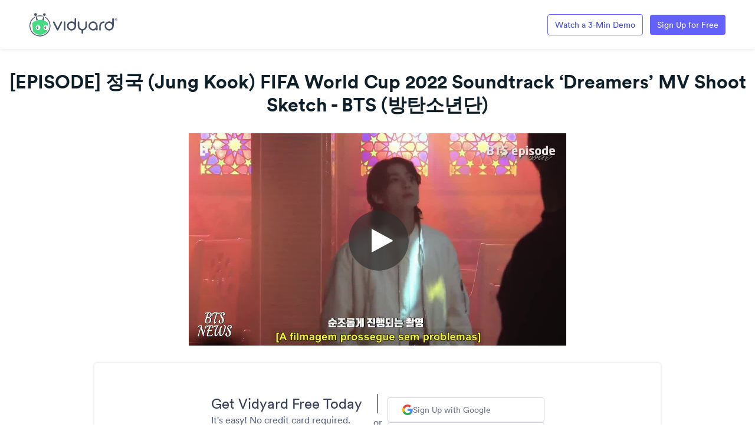

--- FILE ---
content_type: text/html; charset=utf-8
request_url: https://share.vidyard.com/watch/TPyoYNENFw5ikUBwYxaVpm?
body_size: 20714
content:
<!DOCTYPE html>
  <!-- paulirish.com/2008/conditional-stylesheets-vs-css-hacks-answer-neither/ -->
  <!--[if IE 8]>    <html lang="en" class="no-js ie8 old-ie"> <![endif]-->
  <!--[if IE 9]>    <html lang="en" class="no-js ie9 old-ie"> <![endif]-->
  <!--[if (gte IE 10)|!(IE)]><!--> <html lang="en" class="no-js"> <!--<![endif]-->

  <head>
    <title>[EPISODE] 정국 (Jung Kook) FIFA World Cup 2022 Soundtrack ‘Dreamers’ MV Shoot Sketch - BTS (방탄소년단)</title>
    <script>
//<![CDATA[

  const ENV = (function() {
    return {
      MULTIPASS_HOST: 'https://auth.vidyard.com',
      SHIRE_HOST: 'share.vidyard.com',
      ASSET_DOMAIN: '//assets.vidyard.com',
      ROLLBAR_CLIENT_ACCESS_TOKEN: '77e1e8e0dd4d4164a328d393aa5d1b1a',
      RAILS_ENV: 'production',
      DATADOG_ENVIRONMENT: 'production',
      DATADOG_CLIENT_TOKEN: 'pub56bc56349208f8f9062002ebe4062cde',
      REEFER_API_URL: 'raw.vidyard.com',
    };
  }());

//]]>
</script>
    <link rel="icon" href="/favicon.ico" type="image/x-icon"/>
    <link rel="shortcut icon" href="/favicon.ico" type="image/x-icon"/>

      <meta name="robots" content="noindex, nofollow" />
      <meta name="googlebot" content="noindex" />

    <meta name="title" content="[EPISODE] 정국 (Jung Kook) FIFA World Cup 2022 Soundtrack ‘Dreamers’ MV Shoot Sketch - BTS (방탄소년단)" />
    <meta charset="utf-8">
    <meta http-equiv="X-UA-Compatible" content="IE=edge,chrome=1">
    <meta name="viewport" content="width=device-width, initial-scale=1.0, maximum-scale=1.0">
    <meta name="generator" content="vidyard.com">

      <script src="//assets.vidyard.com/share/webpack/js/runtime~rollbar-a1d79ee531b0e23ed4eb.js" crossorigin="anonymous"></script>
<script src="//assets.vidyard.com/share/webpack/js/vendors~hub-scripts/authentication/popup_manifest~rollbar~vue/room_entrypoint-c15f7ba56a783613f0aa.chunk.js" crossorigin="anonymous"></script>
<script src="//assets.vidyard.com/share/webpack/js/rollbar-e022171b3bdb49732e3f.chunk.js" crossorigin="anonymous"></script>

    <meta name="csrf-param" content="authenticity_token" />
<meta name="csrf-token" content="1RVDQ5YTubZnRBloqLbcfsVHQCq01awzyKKWImI2gXD8dmZrqCOz6VzZlAS5moLECegDGjzdcsUYhXYFHdjbAw==" />

        <meta name="medium" content="video">
  <meta name="title" content="[EPISODE] 정국 (Jung Kook) FIFA World Cup 2022 Soundtrack ‘Dreamers’ MV Shoot Sketch - BTS (방탄소년단)">
  <meta name="description" content="Vidyard video">
  <meta name="video_type" content="application/x-shockwave-flash">
  <meta name="video_height" content="360">
  <meta name="video_width" content="640">

  <meta property="fb:app_id" content="198021633865294">
  <meta property="fb:admins" content="42301029">

  <meta name="slack-app-id" content="A0166HRL7E3">
  <link rel="alternate" type="application/json+oembed" href="https://api.vidyard.com/dashboard/v1.1/oembed?url=https%3A%2F%2Fshare.vidyard.com%2Fwatch%2FTPyoYNENFw5ikUBwYxaVpm%3Fcustom_id%3D" title="[EPISODE] 정국 (Jung Kook) FIFA World Cup 2022 Soundtrack ‘Dreamers’ MV Shoot Sketch - BTS (방탄소년단)">

  <meta property="og:url" content="https://share.vidyard.com/watch/TPyoYNENFw5ikUBwYxaVpm?custom_id=">
    <meta property="og:site_name" content="Vidyard">
  <meta property="og:title" content="[EPISODE] 정국 (Jung Kook) FIFA World Cup 2022 Soundtrack ‘Dreamers’ MV Shoot Sketch - BTS (방탄소년단)">
  <meta property="og:description" content="Vidyard video">

  <meta property="og:image" content="https://play.vidyard.com/TPyoYNENFw5ikUBwYxaVpm.jpg?">
  <meta property="og:image:width" content="470">
  <meta property="og:image:height" content="264">

    <meta property="og:type" content="video.other">
    <meta property="video:duration" content="512">

    <meta property="og:video:type" content="text/html">
    <meta property="og:video:width" content="470">
    <meta property="og:video:height" content="264">
    <meta property="og:video" content="https://play.vidyard.com/TPyoYNENFw5ikUBwYxaVpm.html?autoplay=0&amp;custom_id=&amp;embed_button=0&amp;viral_sharing=0&amp;">
    <meta property="og:video:secure_url" content="https://play.vidyard.com/TPyoYNENFw5ikUBwYxaVpm.html?autoplay=0&amp;custom_id=&amp;embed_button=0&amp;viral_sharing=0&amp;">

    <meta property="og:video:type" content="application/x-shockwave-flash">
    <meta property="og:video:width" content="470">
    <meta property="og:video:height" content="264">


      <meta property="og:video:type" content="video/mp4">
      <meta property="og:video:width" content="470">
      <meta property="og:video:height" content="264">
      <meta property="og:video" content="https://cdn.vidyard.com/videos/K0Yg3dj--k5-3vWIgH62sQ/sd.mp4?PJXZMrcXzX4E288NA3lkZROgF1rzuVMK5Uc-wqI_GCIoZoQLCdTp0fYPh_ALLGnahz_znRaGZp_UMyXJLkTmWn0cspOTuC7Ga1U1RJBqM9w9zXCDpEs7SYLEUQJrRtWVUUgb1LDIS9s">
      <meta property="og:video:secure_url" content="https://cdn.vidyard.com/videos/K0Yg3dj--k5-3vWIgH62sQ/sd.mp4?PJXZMrcXzX4E288NA3lkZROgF1rzuVMK5Uc-wqI_GCIoZoQLCdTp0fYPh_ALLGnahz_znRaGZp_UMyXJLkTmWn0cspOTuC7Ga1U1RJBqM9w9zXCDpEs7SYLEUQJrRtWVUUgb1LDIS9s">

      <meta name="twitter:player:stream" content="https://cdn.vidyard.com/videos/K0Yg3dj--k5-3vWIgH62sQ/sd.mp4?PJXZMrcXzX4E288NA3lkZROgF1rzuVMK5Uc-wqI_GCIoZoQLCdTp0fYPh_ALLGnahz_znRaGZp_UMyXJLkTmWn0cspOTuC7Ga1U1RJBqM9w9zXCDpEs7SYLEUQJrRtWVUUgb1LDIS9s">
      <meta name="twitter:player:stream:content_type" content="video/mp4; codecs=&quot;avc1.42E01E1, mp4a.40.2&quot;">

    <meta name="twitter:card" content="player">
    <meta name="twitter:url" content="https://share.vidyard.com/watch/TPyoYNENFw5ikUBwYxaVpm?custom_id=">
    <meta name="twitter:site" content="Vidyard">
    <meta name="twitter:title" content="[EPISODE] 정국 (Jung Kook) FIFA World Cup 2022 Soundtrack ‘Dreamers’ MV Shoot Sketch - BTS (방탄소년단)">
    <meta name="twitter:description" content="Vidyard video">
    <meta name="twitter:player:width" content="435">
    <meta name="twitter:player:height" content="245">
    <meta name="twitter:player" content="https://play.vidyard.com/TPyoYNENFw5ikUBwYxaVpm.html?autoplay=0&amp;custom_id=&amp;embed_button=0&amp;viral_sharing=0&amp;">
    <meta name="twitter:image" content="https://play.vidyard.com/TPyoYNENFw5ikUBwYxaVpm.jpg?">



    <script src="//assets.vidyard.com/share/webpack/js/runtime~common-64694b1ca711cac66eb3.js" crossorigin="anonymous"></script>
<script src="//assets.vidyard.com/share/webpack/js/vendors~common~hub-scripts/assurance/manifest~hub-scripts/beckman_coulter/manifest~hub-scripts/brand~901e432c-aad4bfe7232b2696ee86.chunk.js" crossorigin="anonymous"></script>
<script src="//assets.vidyard.com/share/webpack/js/vendors~common-39e26c8b16f83ce19abc.chunk.js" crossorigin="anonymous"></script>
<script src="//assets.vidyard.com/share/webpack/js/common-25aea70985dfe60b0519.chunk.js" crossorigin="anonymous"></script>

      <script src="//assets.vidyard.com/share/webpack/js/runtime~hub-scripts/remove_partner_query_params-8f266534cf97c463578c.js" crossorigin="anonymous"></script>
<script src="//assets.vidyard.com/share/webpack/js/hub-scripts/remove_partner_query_params-c4a29e4f739c2a9b4380.chunk.js" crossorigin="anonymous"></script>

    <script src="//assets.vidyard.com/share/webpack/js/runtime~hub-scripts/manifest_bootstrap-82de397d9d8570c419f2.js" crossorigin="anonymous"></script>
<script src="//assets.vidyard.com/share/webpack/js/vendors~common~hub-scripts/assurance/manifest~hub-scripts/beckman_coulter/manifest~hub-scripts/brand~901e432c-aad4bfe7232b2696ee86.chunk.js" crossorigin="anonymous"></script>
<script src="//assets.vidyard.com/share/webpack/js/hub-scripts/manifest_bootstrap-f194b645f54e6397a3ad.chunk.js" crossorigin="anonymous"></script>
    <script src="//assets.vidyard.com/share/webpack/js/runtime~hub-scripts/sharing_page_2019/manifest-37bc590a19c315d11be7.js" crossorigin="anonymous"></script>
<script src="//assets.vidyard.com/share/webpack/js/vendors~common~hub-scripts/assurance/manifest~hub-scripts/beckman_coulter/manifest~hub-scripts/brand~901e432c-aad4bfe7232b2696ee86.chunk.js" crossorigin="anonymous"></script>
<script src="//assets.vidyard.com/share/webpack/js/vendors~hub-scripts/authentication/authorize_manifest~hub-scripts/authentication/manifest~hub-script~ef05716c-eee29591ea0c45da13a4.chunk.js" crossorigin="anonymous"></script>
<script src="//assets.vidyard.com/share/webpack/js/hub-scripts/sharing_page_2019/manifest-168623199afdd8a22991.chunk.js" crossorigin="anonymous"></script>

    <link rel="stylesheet" href="//assets.vidyard.com/share/webpack/css/hub-styles/manifest_bootstrap-bf471e7a.chunk.css" media="screen" />
<link rel="stylesheet" href="//assets.vidyard.com/share/webpack/hub-styles/manifest_bootstrap.bf471e7ad1ea5a3c6ce8.css" media="screen" />
    <link rel="stylesheet" href="//assets.vidyard.com/share/webpack/css/hub-styles/sharing_page_2019/manifest-f59e2647.chunk.css" media="screen" />
<link rel="stylesheet" href="//assets.vidyard.com/share/webpack/hub-styles/sharing_page_2019/manifest.f59e26476686ec1559e5.css" media="screen" />

    <style type="text/css">
    </style>


    
    <script type="text/javascript">
    window.heap=window.heap||[],heap.load=function(e,t){window.heap.appid=e,window.heap.config=t=t||{};var r=document.createElement("script");r.type="text/javascript",r.async=!0,r.src="https://cdn.heapanalytics.com/js/heap-"+e+".js";var a=document.getElementsByTagName("script")[0];a.parentNode.insertBefore(r,a);for(var n=function(e){return function(){heap.push([e].concat(Array.prototype.slice.call(arguments,0)))}},p=["addEventProperties","addUserProperties","clearEventProperties","identify","resetIdentity","removeEventProperty","setEventProperties","track","unsetEventProperty"],o=0;o<p.length;o++)heap[p[o]]=n(p[o])};
  </script>
  <script type="text/javascript">heap.load(4242522408);</script>

      <script async src="https://www.googletagmanager.com/gtag/js?id='UA-23761675-4'"></script>
  <script>
    window.dataLayer = window.dataLayer || [];
    function gtag(){dataLayer.push(arguments);}
    gtag('js', new Date());

    gtag('config', 'UA-23761675-4', { 'anonymize_ip': true });
  </script>

      <script>
  (function(h,o,u,n,d) {
    h=h[d]=h[d]||{q:[],onReady:function(c){h.q.push(c)}}
    d=o.createElement(u);d.async=1;d.src=n
    n=o.getElementsByTagName(u)[0];n.parentNode.insertBefore(d,n)
  })(window,document,'script','https://www.datadoghq-browser-agent.com/datadog-rum.js','DD_RUM')
    DD_RUM.onReady(function() {
      DD_RUM.init({
        clientToken: 'pub56bc56349208f8f9062002ebe4062cde',
        applicationId: '40b346ed-299e-49bc-b6a8-99ba25644235',
        site: 'datadoghq.com',
        service: 'shire',
        env: 'production',
        sampleRate: 10,
        trackInteractions: true,
      })
    })
  </script>

  <script>
//<![CDATA[

  $(document).ready(function () {

          if (typeof Authenticator.init === 'function') {
            Authenticator.init();
          }

          if (typeof SharingPage2019.init === 'function') {
            SharingPage2019.init(0, 0, "TPyoYNENFw5ikUBwYxaVpm", 960, false, {}, "raw.vidyard.com", true, true, 0, 1, 0, false, 0, true);
          }
  });

//]]>
</script>




    <style type='text/css' class='css_style'>
      
    </style>
    
    
    
  </head>
  <body class="user-color">
    
    
    <div id="notifications">
  <div id="header_success" class="alert alert-success header alert-dismissable text-center collapse">
    <button type="button" class="close" data-dismiss="alert" aria-hidden="true">&times;</button>
    <i class="fa fa-check-circle" aria-hidden="true"></i>
    <span class="message" role="alert" aria-live="assertive"></span>
  </div>

  <div id="header_notice" class="alert alert-info header alert-dismissable text-center collapse">
    <button type="button" class="close" data-dismiss="alert" aria-hidden="true">&times;</button>
    <i class="fa fa-info-circle" aria-hidden="true"></i>
    <span class="message" role="alert" aria-live="assertive"></span>
  </div>

  <div id="header_error" class="alert alert-danger header alert-dismissable text-center collapse">
    <button type="button" class="close" data-dismiss="alert" aria-hidden="true">&times;</button>
    <i class="fa fa-exclamation-circle" aria-hidden="true"></i>
    <span class="message" role="alert" aria-live="assertive"></span>
  </div>
</div>


    <div id="hub-layout-container">
      <div id="header">
      </div>
      
        <div id="main-content">
          

<header>
    <div id="upgrade-banner" class="removed banner upgrade-banner" aria-live="polite'">
      <div class="upgrade-banner__content" role="alert" aria-describedby="describedById">
        <div class="upgrade-banner__description">
          <span id="described-by-id">
              This is the page your viewer will see. Would you like to personalize it with your brand logo and colors?
              <a id="theme-link" href="https://secure.vidyard.com/organizations/2862439/theme">Learn how.</a>
          </span>
        </div>
      </div>
    </div>

  <div class="header-logo-container">
    <div id="logo-wrapper">
      
  <a id="vidyard-logo" aria-label="Link to Vidyard Free Screen Recording Page" href="https://www.vidyard.com/free-screen-record?utm_source=vidyard-player&utm_medium=product&utm_campaign=logo-link-click">
    <img alt="Vidyard logo" src="//assets.vidyard.com/share/webpack/images/hubs/sharing_page_2019/vidyard-logo.svg" />
  </a>

      <div class="custom-tooltip removed" id="logo-tooltip">
        Upgrade to add your own logo
      </div>
    </div>
      <div>
        <a class="button" id="book-demo-cta" aria-label="Link to Vidyard 3-Minute Demo" target="_blank" rel="noopener noreferrer" href="https://www.vidyard.com/watch-demo/" onclick="SharingPage2019.trackDemoCtaClick()">Watch a 3-Min Demo</a>
        <a class="button" id="get-vidyard-free-cta" aria-label="Link to Vidyard Free Screen Recording Page" target="_blank" rel="noopener noreferrer" href="https://auth.vidyard.com/signup?response_type=code&redirect_uri=https%3A%2F%2Fsecure.vidyard.com%2Fauth%2Fvidyard&scope=dashboard&client_id=sharepage&share_page_cta=container-header-cta" onclick="SharingPage2019.trackHeaderCtaClick()">Sign Up for Free</a>
      </div>
  </div>
</header>
<div class="page-content ">
  <div id="sharing-stage">
    <div id="name-header" class="container-fluid">
      <div class="row">
        <div class="col-xs-12">
              <h1 class="text-center">[EPISODE] 정국 (Jung Kook) FIFA World Cup 2022 Soundtrack ‘Dreamers’ MV Shoot Sketch - BTS (방탄소년단)</h1>
          <div id="stage">
            <meta itemprop="height" content="540">
            <meta itemprop="width" content="960">
            <meta itemprop="thumbnail" content="//play.vidyard.com/TPyoYNENFw5ikUBwYxaVpm.jpg?">
            <meta itemprop="duration" content="T512S">
            <div class="aspect-ratio">
              <script type='text/javascript' async src='https://play.vidyard.com/embed/v4.js' data-playbackurl='play.vidyard.com'></script><img style='margin: auto; display: block; width: 100%; 'class='vidyard-player-embed' src='https://play.vidyard.com/TPyoYNENFw5ikUBwYxaVpm.jpg' data-height='540' data-width='960' data-disable_analytics='0' data-vyetoken='' data-preload='auto' data-disable_larger_player='false' data-controller='hubs' data-action='show' data-uuid='TPyoYNENFw5ikUBwYxaVpm' data-type='inline' />
            </div>
          </div>
        </div>
      </div>
    </div>
  </div>

  <script>
//<![CDATA[

  $(document).ready(function () {
      if (typeof signUpDialog.init === 'function') {
        signUpDialog.init();
      }
  });

//]]>
</script>

<div class="modal fade" id="vy-sign-up-modal" role="dialog">
  <div class="modal-dialog">
    <div class="modal-content">
      <div class="header">
        <img alt="Vidyard logo" src="//assets.vidyard.com/share/webpack/images/vbot-sign-up-dialog.svg" />
        <h1 class="modal-title">Get Vidyard for Free</h1>
        <button type="button" class="close-button" data-dismiss="modal" aria-label="Close"><span aria-hidden="true">&times;</span></button>
      </div>

      <div class="modal-body">
        <p>Sign up for your own Vidyard account and get access to a full video suite of products and features - no credit card required!</p>
      </div>

      <div class="modal-footer">
        <div class="button-container">
          <a
            class="signup-button google-sign-up-button button"
            data-testid="cta-multi-visit-dialog-google-signup"
            aria-label="Continue with Google"
            onclick="signUpDialog.handleClick('google')"
            target="_blank"
            rel="noopener"
            href="https://auth.vidyard.com/auth/google?response_type=code&redirect_uri=https%3A%2F%2Fsecure.vidyard.com%2Fauth%2Fvidyard&scope=dashboard&client_id=secure.vidyard.com"
          >
            <img class="google-icon" src="//assets.vidyard.com/share/webpack/images/hubs/sharing_page_2019/google-logo.svg" alt="Google logo">
            <div class="text">Continue with Google</div>
          </a>

          <a
            aria-label="Link to Vidyard Free Sign Up"
            onclick="signUpDialog.handleClick('email')"
            data-testid="cta-multi-visit-dialog-email-signup"
            target="_blank"
            class="button signup-button email-sign-up-button"
            href="https://auth.vidyard.com/signup?response_type=code&redirect_uri=https%3A%2F%2Fsecure.vidyard.com%2Fauth%2Fvidyard&scope=dashboard&client_id=secure.vidyard.com"
          >
            Sign Up with Work Email
          </a>
        </div>

        <a class="continue-link" data-dismiss="modal" onclick="signUpDialog.handleClick('continue')" data-testid="cta-multi-visit-dialog-continue-link">Or Continue to Video</a>
      </div>
    </div>
  </div>
</div>







      <div class="cta tweak" id="tweak-cta">
  <div class="text">
    <div class="header">Get Vidyard Free Today</div>
    <div class="subheader">It's easy! No credit card required.</div>
    <a id="email-signup-button" class="button" aria-label="Sign up with Work Email" target="_blank" rel="noopener" href="https://auth.vidyard.com/signup?response_type=code&redirect_uri=https%3A%2F%2Fsecure.vidyard.com%2Fauth%2Fvidyard&scope=dashboard&client_id=sharepage&share_page_cta=direct_mail_option" onclick="SharingPage2019.trackCtaClick()">Sign Up with Work Email</a>
  </div>
  <div class="divider">
    <hr class="line-divider" />
    or
    <hr class="line-divider" />
  </div>
  <div class="sso-buttons">
    <a id="google-signup-button" class="sso-button button" aria-label="Sign up with Google" target="_blank" rel="noopener" href="https://auth.vidyard.com/auth/google?response_type=code&redirect_uri=https%3A%2F%2Fsecure.vidyard.com%2Fauth%2Fvidyard&scope=dashboard&client_id=secure.vidyard.com" onclick="SharingPage2019.trackCtaClick()">
      <img class="icon" src="//assets.vidyard.com/share/webpack/images/hubs/sharing_page_2019/google-logo.svg" alt="Google logo">
      Sign Up with Google
    </a>
    <a id="outlook-signup-button" class="sso-button button" aria-label="Sign up with Microsoft" target="_blank" rel="noopener" href="https://auth.vidyard.com/auth/outlook?response_type=code&redirect_uri=https%3A%2F%2Fsecure.vidyard.com%2Fauth%2Fvidyard&scope=dashboard&client_id=secure.vidyard.com" onclick="SharingPage2019.trackCtaClick()">
      <img class="icon" src="//assets.vidyard.com/share/webpack/images/hubs/sharing_page_2019/microsoft-logo.svg" alt="Microsoft logo">
      Sign Up with Microsoft
    </a>
  </div>
</div>


  


</div>

<footer class="footer hidden" id="footer">
  <div class="footer-content">
    <div class="footer-text-wrapper">
        <div class="footer-text-container">
          <div class="footer-text">
            Vidyard uses cookies to better understand how videos are viewed, and to improve your experience.
            <a href="https://www.vidyard.com/cookies/" id="footer-learn-more-button" tabIndex="-1"> Learn more</a>
          </div>
        </div>
    </div>
    <div class="confirm-button-wrapper">
      <div class="confirm-button-container">
        <button class="confirm-button blue-confirm-button" id="footer-confirm-button" onclick="SharingPage2019.acceptCookies()" tabIndex="-1">Got it</button>
      </div>
    </div>
    <div class="close-button-wrapper">
      <div class="close-button-container">
        <div class="close-button" id="footer-close-button" onclick="SharingPage2019.closeFooter()" tabIndex="-1">
          <i class="close-clickable">
            <img src="//assets.vidyard.com/share/webpack/images/hubs/sharing_page_2019/close_button.svg" alt="Close Button"/>
          </i>
        </div>
      </div>
    </div>
  </div>
</footer>

        </div>
      
      <div id="footer">
      </div>
    </div>
    
    







    
  </body>
</html>


--- FILE ---
content_type: text/javascript; charset=utf-8
request_url: https://play.vidyard.com/v4/TPyoYNENFw5ikUBwYxaVpm/details.js?callback=window.VidyardV4.jsonp.details_TPyoYNENFw5ikUBwYxaVpm.done
body_size: -309
content:
/**/ typeof window.VidyardV4.jsonp.details_TPyoYNENFw5ikUBwYxaVpm.done === 'function' && window.VidyardV4.jsonp.details_TPyoYNENFw5ikUBwYxaVpm.done({"hasBacklink":true,"backlinkURL":"https://www.vidyard.com/free-screen-record?utm_source=vidyard-player&utm_medium=product&utm_campaign=powered_by"});

--- FILE ---
content_type: application/javascript
request_url: https://assets.vidyard.com/share/webpack/js/vendors~common~hub-scripts/assurance/manifest~hub-scripts/beckman_coulter/manifest~hub-scripts/brand~901e432c-aad4bfe7232b2696ee86.chunk.js
body_size: 112899
content:
/*! For license information please see brand~901e432c-aad4bfe7232b2696ee86.chunk.js.LICENSE.txt */
(window.webpackJsonp=window.webpackJsonp||[]).push([[0],[,,function(e,t){var n;n=function(){return this}();try{n=n||new Function("return this")()}catch(e){"object"==typeof window&&(n=window)}e.exports=n},,,,,function(e,t,n){(function(t){e.exports=t["$!expose-loader?jQuery"]=n(590)}).call(this,n(2))},,function(e,t,n){(function(t){e.exports=t["$!expose-loader?jQuery"]=n(591)}).call(this,n(2))},,,,,,,,,,,,,function(e,t,n){(function(t){e.exports=t["$!expose-loader?jQuery"]=n(605)}).call(this,n(2))},,,,,,,,,,,,,,function(e,t,n){(function(t){e.exports=t["$!expose-loader?jQuery"]=n(608)}).call(this,n(2))},,,,,,,,function(e,t,n){(function(t){e.exports=t["$!expose-loader?jQuery"]=n(610)}).call(this,n(2))},,,,,,,,,,,,,,,,function(e,t,n){(function(t){e.exports=t["$!expose-loader?jQuery"]=n(622)}).call(this,n(2))},,,,,,,,,,,,,function(e,t,n){(function(t){e.exports=t["$!expose-loader?jQuery"]=n(637)}).call(this,n(2))},,,,,,,,,,,,,,,,,,function(e,t,n){(function(t){e.exports=t["$!expose-loader?jQuery"]=n(621)}).call(this,n(2))},function(e,t,n){(function(t){e.exports=t["$!expose-loader?jQuery"]=n(626)}).call(this,n(2))},,,,,,,,,,,,,,,,,,,,,,,,,,,,,,function(e,t,n){(function(t){e.exports=t["$!expose-loader?jQuery"]=n(604)}).call(this,n(2))},function(e,t,n){(function(t){e.exports=t["$!expose-loader?jQuery"]=n(635)}).call(this,n(2))},function(e,t,n){(function(t){e.exports=t["$!expose-loader?jQuery"]=n(695)}).call(this,n(2))},,,,,,,,,,,,,,,,,,,,,,,,,,,,,,,,,,,,,,,,,,,,,,,,,,,,,,,,,,,,,,,,function(e,t,n){(function(t){e.exports=t["$!expose-loader?jQuery"]=n(609)}).call(this,n(2))},function(e,t,n){(function(t){e.exports=t["$!expose-loader?jQuery"]=n(615)}).call(this,n(2))},function(e,t,n){(function(t){e.exports=t["$!expose-loader?jQuery"]=n(627)}).call(this,n(2))},function(e,t,n){(function(t){e.exports=t["$!expose-loader?jQuery"]=n(663)}).call(this,n(2))},,,,,,,,,,function(e,t,n){(function(t){e.exports=t["$!expose-loader?jQuery"]=n(592)}).call(this,n(2))},function(e,t,n){(function(t){e.exports=t["$!expose-loader?jQuery"]=n(606)}).call(this,n(2))},function(e,t,n){(function(t){e.exports=t["$!expose-loader?jQuery"]=n(636)}).call(this,n(2))},function(e,t,n){(function(t){e.exports=t["$!expose-loader?jQuery"]=n(664)}).call(this,n(2))},,,,,,,,,,,,,,,,,,,,,,,,,,,,,,,,,,,,,,,,,,,,function(e,t,n){(function(t){e.exports=t["$!expose-loader?jQuery"]=n(594)}).call(this,n(2))},function(e,t,n){(function(t){e.exports=t["$!expose-loader?jQuery"]=n(598)}).call(this,n(2))},function(e,t,n){(function(t){e.exports=t["$!expose-loader?jQuery"]=n(639)}).call(this,n(2))},function(e,t,n){(function(t){e.exports=t["$!expose-loader?jQuery"]=n(649)}).call(this,n(2))},function(e,t,n){(function(t){e.exports=t["$!expose-loader?jQuery"]=n(650)}).call(this,n(2))},function(e,t,n){(function(t){e.exports=t["$!expose-loader?jQuery"]=n(654)}).call(this,n(2))},,,,,,,,,,,,,,,,,,,,,,,,,,,,,,,,,,,function(e,t,n){(function(t){e.exports=t["$!expose-loader?jQuery"]=n(597)}).call(this,n(2))},function(e,t,n){(function(t){e.exports=t["$!expose-loader?jQuery"]=n(600)}).call(this,n(2))},function(e,t,n){(function(t){e.exports=t["$!expose-loader?jQuery"]=n(625)}).call(this,n(2))},function(e,t,n){(function(t){e.exports=t["$!expose-loader?jQuery"]=n(641)}).call(this,n(2))},function(e,t,n){(function(t){e.exports=t["$!expose-loader?jQuery"]=n(644)}).call(this,n(2))},function(e,t,n){(function(t){e.exports=t["$!expose-loader?jQuery"]=n(645)}).call(this,n(2))},function(e,t,n){(function(t){e.exports=t["$!expose-loader?jQuery"]=n(647)}).call(this,n(2))},function(e,t,n){(function(t){e.exports=t["$!expose-loader?jQuery"]=n(655)}).call(this,n(2))},function(e,t,n){(function(t){e.exports=t["$!expose-loader?jQuery"]=n(665)}).call(this,n(2))},function(e,t,n){(function(t){e.exports=t["$!expose-loader?jQuery"]=n(672)}).call(this,n(2))},function(e,t,n){(function(t){e.exports=t["$!expose-loader?jQuery"]=n(681)}).call(this,n(2))},function(e,t,n){(function(t){e.exports=t["$!expose-loader?jQuery"]=n(685)}).call(this,n(2))},function(e,t,n){(function(t){e.exports=t["$!expose-loader?jQuery"]=n(692)}).call(this,n(2))},,,,,,,,,,,,,,,,,,,,,,,,,,,,,,,,,,,,,,,,,,,,,,,,,,,,,,,,,,,,function(e,t,n){(function(t){e.exports=t["$!expose-loader?jQuery"]=n(593)}).call(this,n(2))},function(e,t,n){(function(t){e.exports=t["$!expose-loader?jQuery"]=n(595)}).call(this,n(2))},function(e,t,n){(function(t){e.exports=t["$!expose-loader?jQuery"]=n(596)}).call(this,n(2))},function(e,t,n){(function(t){e.exports=t["$!expose-loader?jQuery"]=n(599)}).call(this,n(2))},function(e,t,n){(function(t){e.exports=t["$!expose-loader?jQuery"]=n(601)}).call(this,n(2))},function(e,t,n){(function(t){e.exports=t["$!expose-loader?jQuery"]=n(607)}).call(this,n(2))},function(e,t,n){(function(t){e.exports=t["$!expose-loader?jQuery"]=n(620)}).call(this,n(2))},function(e,t,n){(function(t){e.exports=t["$!expose-loader?jQuery"]=n(623)}).call(this,n(2))},function(e,t,n){(function(t){e.exports=t["$!expose-loader?jQuery"]=n(624)}).call(this,n(2))},function(e,t,n){(function(t){e.exports=t["$!expose-loader?jQuery"]=n(630)}).call(this,n(2))},function(e,t,n){(function(t){e.exports=t["$!expose-loader?jQuery"]=n(638)}).call(this,n(2))},function(e,t,n){(function(t){e.exports=t["$!expose-loader?jQuery"]=n(640)}).call(this,n(2))},function(e,t,n){(function(t){e.exports=t["$!expose-loader?jQuery"]=n(646)}).call(this,n(2))},function(e,t,n){(function(t){e.exports=t["$!expose-loader?jQuery"]=n(648)}).call(this,n(2))},function(e,t,n){(function(t){e.exports=t["$!expose-loader?jQuery"]=n(651)}).call(this,n(2))},function(e,t,n){(function(t){e.exports=t["$!expose-loader?jQuery"]=n(656)}).call(this,n(2))},function(e,t,n){(function(t){e.exports=t["$!expose-loader?jQuery"]=n(657)}).call(this,n(2))},function(e,t,n){(function(t){e.exports=t["$!expose-loader?jQuery"]=n(658)}).call(this,n(2))},function(e,t,n){(function(t){e.exports=t["$!expose-loader?jQuery"]=n(659)}).call(this,n(2))},function(e,t,n){(function(t){e.exports=t["$!expose-loader?jQuery"]=n(660)}).call(this,n(2))},function(e,t,n){(function(t){e.exports=t["$!expose-loader?jQuery"]=n(661)}).call(this,n(2))},function(e,t,n){(function(t){e.exports=t["$!expose-loader?jQuery"]=n(662)}).call(this,n(2))},function(e,t,n){(function(t){e.exports=t["$!expose-loader?jQuery"]=n(666)}).call(this,n(2))},function(e,t,n){(function(t){e.exports=t["$!expose-loader?jQuery"]=n(669)}).call(this,n(2))},function(e,t,n){(function(t){e.exports=t["$!expose-loader?jQuery"]=n(673)}).call(this,n(2))},function(e,t,n){(function(t){e.exports=t["$!expose-loader?jQuery"]=n(674)}).call(this,n(2))},function(e,t,n){(function(t){e.exports=t["$!expose-loader?jQuery"]=n(682)}).call(this,n(2))},function(e,t,n){(function(t){e.exports=t["$!expose-loader?jQuery"]=n(698)}).call(this,n(2))},function(e,t,n){(function(t){e.exports=t["$!expose-loader?jQuery"]=n(699)}).call(this,n(2))},function(e,t,n){(function(t){e.exports=t["$!expose-loader?jQuery"]=n(700)}).call(this,n(2))},function(e,t,n){(function(t){e.exports=t["$!expose-loader?jQuery"]=n(701)}).call(this,n(2))},function(e,t,n){(function(t){e.exports=t["$!expose-loader?jQuery"]=n(714)}).call(this,n(2))},,,,,,,,,,,,,,,,,,,,,,,,,,,,,,,,,,,,,,,,,,,,,,,,,,,,,,,,,,,,,,,,,,,,,,,,,,,,,,,,,,,,,,,,,,,,,,,,,,,,,,,,,,,,,,,,,,,,,,,,,,,,,,,,,,,,,,,,,,,,,,,,,,,,,,,,,,,,,,,,,,,,,,,,,,,,,,,,,,,,,,,,,,,,,,,,,,,,,,,function(e,t,n){var r,o;r=[n(9),n(44),n(189),n(290),n(190),n(628),n(369),n(633),n(291),n(642),n(677),n(191),n(688),n(253),n(693),n(702),n(204),n(704),n(390),n(124),n(706),n(708),n(710),n(712),n(389),n(391),n(292),n(717),n(719),n(721),n(723),n(729),n(731)],void 0===(o=function(e){"use strict";return e}.apply(t,r))||(e.exports=o)},function(e,t,n){(function(r){var o,i;o=[n(201),n(360),n(248),n(361),n(362),n(288),n(249),n(363),n(289),n(364),n(602),n(122),n(22),n(202),n(365),n(188)],void 0===(i=function(e,t,n,r,o,i,s,a,u,c,l,f,p,d,h,v){"use strict";var y=function(e,t){return new y.fn.init(e,t)};function g(e){var t=!!e&&"length"in e&&e.length,n=v(e);return!p(e)&&!d(e)&&("array"===n||0===t||"number"==typeof t&&t>0&&t-1 in e)}return y.fn=y.prototype={jquery:"3.5.1",constructor:y,length:0,toArray:function(){return n.call(this)},get:function(e){return null==e?n.call(this):e<0?this[e+this.length]:this[e]},pushStack:function(e){var t=y.merge(this.constructor(),e);return t.prevObject=this,t},each:function(e){return y.each(this,e)},map:function(e){return this.pushStack(y.map(this,(function(t,n){return e.call(t,n,t)})))},slice:function(){return this.pushStack(n.apply(this,arguments))},first:function(){return this.eq(0)},last:function(){return this.eq(-1)},even:function(){return this.pushStack(y.grep(this,(function(e,t){return(t+1)%2})))},odd:function(){return this.pushStack(y.grep(this,(function(e,t){return t%2})))},eq:function(e){var t=this.length,n=+e+(e<0?t:0);return this.pushStack(n>=0&&n<t?[this[n]]:[])},end:function(){return this.prevObject||this.constructor()},push:o,sort:e.sort,splice:e.splice},y.extend=y.fn.extend=function(){var e,t,n,r,o,i,s=arguments[0]||{},a=1,u=arguments.length,c=!1;for("boolean"==typeof s&&(c=s,s=arguments[a]||{},a++),"object"==typeof s||p(s)||(s={}),a===u&&(s=this,a--);a<u;a++)if(null!=(e=arguments[a]))for(t in e)r=e[t],"__proto__"!==t&&s!==r&&(c&&r&&(y.isPlainObject(r)||(o=Array.isArray(r)))?(n=s[t],i=o&&!Array.isArray(n)?[]:o||y.isPlainObject(n)?n:{},o=!1,s[t]=y.extend(c,i,r)):void 0!==r&&(s[t]=r));return s},y.extend({expando:"jQuery"+("3.5.1"+Math.random()).replace(/\D/g,""),isReady:!0,error:function(e){throw new Error(e)},noop:function(){},isPlainObject:function(e){var n,r;return!(!e||"[object Object]"!==a.call(e))&&(!(n=t(e))||"function"==typeof(r=u.call(n,"constructor")&&n.constructor)&&c.call(r)===l)},isEmptyObject:function(e){var t;for(t in e)return!1;return!0},globalEval:function(e,t,n){h(e,{nonce:t&&t.nonce},n)},each:function(e,t){var n,r=0;if(g(e))for(n=e.length;r<n&&!1!==t.call(e[r],r,e[r]);r++);else for(r in e)if(!1===t.call(e[r],r,e[r]))break;return e},makeArray:function(e,t){var n=t||[];return null!=e&&(g(Object(e))?y.merge(n,"string"==typeof e?[e]:e):o.call(n,e)),n},inArray:function(e,t,n){return null==t?-1:i.call(t,e,n)},merge:function(e,t){for(var n=+t.length,r=0,o=e.length;r<n;r++)e[o++]=t[r];return e.length=o,e},grep:function(e,t,n){for(var r=[],o=0,i=e.length,s=!n;o<i;o++)!t(e[o],o)!==s&&r.push(e[o]);return r},map:function(e,t,n){var o,i,s=0,a=[];if(g(e))for(o=e.length;s<o;s++)null!=(i=t(e[s],s,n))&&a.push(i);else for(s in e)null!=(i=t(e[s],s,n))&&a.push(i);return r(a)},guid:1,support:f}),"function"==typeof Symbol&&(y.fn[Symbol.iterator]=e[Symbol.iterator]),y.each("Boolean Number String Function Array Date RegExp Object Error Symbol".split(" "),(function(e,t){s["[object "+t+"]"]=t.toLowerCase()})),y}.apply(t,o))||(e.exports=i)}).call(this,n(7))},function(e,t,n){var r;void 0===(r=function(){"use strict";return[]}.call(t,n,t,e))||(e.exports=r)},function(e,t,n){var r;void 0===(r=function(){"use strict";return Object.getPrototypeOf}.call(t,n,t,e))||(e.exports=r)},function(e,t,n){var r,o;r=[n(201)],void 0===(o=function(e){"use strict";return e.slice}.apply(t,r))||(e.exports=o)},function(e,t,n){var r,o;r=[n(201)],void 0===(o=function(e){"use strict";return e.flat?function(t){return e.flat.call(t)}:function(t){return e.concat.apply([],t)}}.apply(t,r))||(e.exports=o)},function(e,t,n){var r,o;r=[n(201)],void 0===(o=function(e){"use strict";return e.push}.apply(t,r))||(e.exports=o)},function(e,t,n){var r,o;r=[n(201)],void 0===(o=function(e){"use strict";return e.indexOf}.apply(t,r))||(e.exports=o)},function(e,t,n){var r;void 0===(r=function(){"use strict";return{}}.call(t,n,t,e))||(e.exports=r)},function(e,t,n){var r,o;r=[n(249)],void 0===(o=function(e){"use strict";return e.toString}.apply(t,r))||(e.exports=o)},function(e,t,n){var r,o;r=[n(249)],void 0===(o=function(e){"use strict";return e.hasOwnProperty}.apply(t,r))||(e.exports=o)},function(e,t,n){var r,o;r=[n(289)],void 0===(o=function(e){"use strict";return e.toString}.apply(t,r))||(e.exports=o)},function(e,t,n){(function(t){e.exports=t["$!expose-loader?jQuery"]=n(603)}).call(this,n(2))},function(e,t,n){var r,o;r=[n(364)],void 0===(o=function(e){"use strict";return e.call(Object)}.apply(t,r))||(e.exports=o)},function(e,t,n){var r;void 0===(r=function(){"use strict";return{}}.call(t,n,t,e))||(e.exports=r)},function(e,t,n){var r;void 0===(r=function(){"use strict";return function(e){return"function"==typeof e&&"number"!=typeof e.nodeType}}.call(t,n,t,e))||(e.exports=r)},function(e,t,n){var r;void 0===(r=function(){"use strict";return function(e){return null!=e&&e===e.window}}.call(t,n,t,e))||(e.exports=r)},function(e,t,n){var r,o;r=[n(36)],void 0===(o=function(e){"use strict";var t={type:!0,src:!0,nonce:!0,noModule:!0};return function(n,r,o){var i,s,a=(o=o||e).createElement("script");if(a.text=n,r)for(i in t)(s=r[i]||r.getAttribute&&r.getAttribute(i))&&a.setAttribute(i,s);o.head.appendChild(a).parentNode.removeChild(a)}}.apply(t,r))||(e.exports=o)},function(e,t,n){var r;void 0===(r=function(){"use strict";return window.document}.call(t,n,t,e))||(e.exports=r)},function(e,t,n){var r,o;r=[n(249),n(363)],void 0===(o=function(e,t){"use strict";return function(n){return null==n?n+"":"object"==typeof n||"function"==typeof n?e[t.call(n)]||"object":typeof n}}.apply(t,r))||(e.exports=o)},function(e,t,n){var r,o;r=[n(611)],void 0===(o=function(){}.apply(t,r))||(e.exports=o)},function(e,t,n){(function(t){e.exports=t["$!expose-loader?jQuery"]=n(612)}).call(this,n(2))},function(e,t,n){var r,o;r=[n(9),n(613)],void 0===(o=function(e,t){"use strict";e.find=t,e.expr=t.selectors,e.expr[":"]=e.expr.pseudos,e.uniqueSort=e.unique=t.uniqueSort,e.text=t.getText,e.isXMLDoc=t.isXML,e.contains=t.contains,e.escapeSelector=t.escape}.apply(t,r))||(e.exports=o)},function(e,t,n){(function(t){e.exports=t["$!expose-loader?jQuery"]=n(614)}).call(this,n(2))},function(e,t,n){var r;!function(o){var i,s,a,u,c,l,f,p,d,h,v,y,g,x,m,b,w,j,T,C="sizzle"+1*new Date,E=o.document,S=0,k=0,A=pe(),$=pe(),N=pe(),D=pe(),L=function(e,t){return e===t&&(v=!0),0},q={}.hasOwnProperty,Q=[],H=Q.pop,O=Q.push,P=Q.push,R=Q.slice,M=function(e,t){for(var n=0,r=e.length;n<r;n++)if(e[n]===t)return n;return-1},I="checked|selected|async|autofocus|autoplay|controls|defer|disabled|hidden|ismap|loop|multiple|open|readonly|required|scoped",W="[\\x20\\t\\r\\n\\f]",F="(?:\\\\[\\da-fA-F]{1,6}"+W+"?|\\\\[^\\r\\n\\f]|[\\w-]|[^\0-\\x7f])+",B="\\["+W+"*("+F+")(?:"+W+"*([*^$|!~]?=)"+W+"*(?:'((?:\\\\.|[^\\\\'])*)'|\"((?:\\\\.|[^\\\\\"])*)\"|("+F+"))|)"+W+"*\\]",_=":("+F+")(?:\\((('((?:\\\\.|[^\\\\'])*)'|\"((?:\\\\.|[^\\\\\"])*)\")|((?:\\\\.|[^\\\\()[\\]]|"+B+")*)|.*)\\)|)",z=new RegExp(W+"+","g"),U=new RegExp("^"+W+"+|((?:^|[^\\\\])(?:\\\\.)*)"+W+"+$","g"),X=new RegExp("^"+W+"*,"+W+"*"),V=new RegExp("^"+W+"*([>+~]|"+W+")"+W+"*"),G=new RegExp(W+"|>"),Y=new RegExp(_),J=new RegExp("^"+F+"$"),K={ID:new RegExp("^#("+F+")"),CLASS:new RegExp("^\\.("+F+")"),TAG:new RegExp("^("+F+"|[*])"),ATTR:new RegExp("^"+B),PSEUDO:new RegExp("^"+_),CHILD:new RegExp("^:(only|first|last|nth|nth-last)-(child|of-type)(?:\\("+W+"*(even|odd|(([+-]|)(\\d*)n|)"+W+"*(?:([+-]|)"+W+"*(\\d+)|))"+W+"*\\)|)","i"),bool:new RegExp("^(?:"+I+")$","i"),needsContext:new RegExp("^"+W+"*[>+~]|:(even|odd|eq|gt|lt|nth|first|last)(?:\\("+W+"*((?:-\\d)?\\d*)"+W+"*\\)|)(?=[^-]|$)","i")},Z=/HTML$/i,ee=/^(?:input|select|textarea|button)$/i,te=/^h\d$/i,ne=/^[^{]+\{\s*\[native \w/,re=/^(?:#([\w-]+)|(\w+)|\.([\w-]+))$/,oe=/[+~]/,ie=new RegExp("\\\\[\\da-fA-F]{1,6}"+W+"?|\\\\([^\\r\\n\\f])","g"),se=function(e,t){var n="0x"+e.slice(1)-65536;return t||(n<0?String.fromCharCode(n+65536):String.fromCharCode(n>>10|55296,1023&n|56320))},ae=/([\0-\x1f\x7f]|^-?\d)|^-$|[^\0-\x1f\x7f-\uFFFF\w-]/g,ue=function(e,t){return t?"\0"===e?"\ufffd":e.slice(0,-1)+"\\"+e.charCodeAt(e.length-1).toString(16)+" ":"\\"+e},ce=function(){y()},le=Ce((function(e){return!0===e.disabled&&"fieldset"===e.nodeName.toLowerCase()}),{dir:"parentNode",next:"legend"});try{P.apply(Q=R.call(E.childNodes),E.childNodes),Q[E.childNodes.length].nodeType}catch(e){P={apply:Q.length?function(e,t){O.apply(e,R.call(t))}:function(e,t){for(var n=e.length,r=0;e[n++]=t[r++];);e.length=n-1}}}function fe(e,t,n,r){var o,i,a,u,c,f,d,h=t&&t.ownerDocument,v=t?t.nodeType:9;if(n=n||[],"string"!=typeof e||!e||1!==v&&9!==v&&11!==v)return n;if(!r&&(y(t),t=t||g,m)){if(11!==v&&(c=re.exec(e)))if(o=c[1]){if(9===v){if(!(a=t.getElementById(o)))return n;if(a.id===o)return n.push(a),n}else if(h&&(a=h.getElementById(o))&&T(t,a)&&a.id===o)return n.push(a),n}else{if(c[2])return P.apply(n,t.getElementsByTagName(e)),n;if((o=c[3])&&s.getElementsByClassName&&t.getElementsByClassName)return P.apply(n,t.getElementsByClassName(o)),n}if(s.qsa&&!D[e+" "]&&(!b||!b.test(e))&&(1!==v||"object"!==t.nodeName.toLowerCase())){if(d=e,h=t,1===v&&(G.test(e)||V.test(e))){for((h=oe.test(e)&&we(t.parentNode)||t)===t&&s.scope||((u=t.getAttribute("id"))?u=u.replace(ae,ue):t.setAttribute("id",u=C)),i=(f=l(e)).length;i--;)f[i]=(u?"#"+u:":scope")+" "+Te(f[i]);d=f.join(",")}try{return P.apply(n,h.querySelectorAll(d)),n}catch(t){D(e,!0)}finally{u===C&&t.removeAttribute("id")}}}return p(e.replace(U,"$1"),t,n,r)}function pe(){var e=[];return function t(n,r){return e.push(n+" ")>a.cacheLength&&delete t[e.shift()],t[n+" "]=r}}function de(e){return e[C]=!0,e}function he(e){var t=g.createElement("fieldset");try{return!!e(t)}catch(e){return!1}finally{t.parentNode&&t.parentNode.removeChild(t),t=null}}function ve(e,t){for(var n=e.split("|"),r=n.length;r--;)a.attrHandle[n[r]]=t}function ye(e,t){var n=t&&e,r=n&&1===e.nodeType&&1===t.nodeType&&e.sourceIndex-t.sourceIndex;if(r)return r;if(n)for(;n=n.nextSibling;)if(n===t)return-1;return e?1:-1}function ge(e){return function(t){return"input"===t.nodeName.toLowerCase()&&t.type===e}}function xe(e){return function(t){var n=t.nodeName.toLowerCase();return("input"===n||"button"===n)&&t.type===e}}function me(e){return function(t){return"form"in t?t.parentNode&&!1===t.disabled?"label"in t?"label"in t.parentNode?t.parentNode.disabled===e:t.disabled===e:t.isDisabled===e||t.isDisabled!==!e&&le(t)===e:t.disabled===e:"label"in t&&t.disabled===e}}function be(e){return de((function(t){return t=+t,de((function(n,r){for(var o,i=e([],n.length,t),s=i.length;s--;)n[o=i[s]]&&(n[o]=!(r[o]=n[o]))}))}))}function we(e){return e&&void 0!==e.getElementsByTagName&&e}for(i in s=fe.support={},c=fe.isXML=function(e){var t=e.namespaceURI,n=(e.ownerDocument||e).documentElement;return!Z.test(t||n&&n.nodeName||"HTML")},y=fe.setDocument=function(e){var t,n,r=e?e.ownerDocument||e:E;return r!=g&&9===r.nodeType&&r.documentElement?(x=(g=r).documentElement,m=!c(g),E!=g&&(n=g.defaultView)&&n.top!==n&&(n.addEventListener?n.addEventListener("unload",ce,!1):n.attachEvent&&n.attachEvent("onunload",ce)),s.scope=he((function(e){return x.appendChild(e).appendChild(g.createElement("div")),void 0!==e.querySelectorAll&&!e.querySelectorAll(":scope fieldset div").length})),s.attributes=he((function(e){return e.className="i",!e.getAttribute("className")})),s.getElementsByTagName=he((function(e){return e.appendChild(g.createComment("")),!e.getElementsByTagName("*").length})),s.getElementsByClassName=ne.test(g.getElementsByClassName),s.getById=he((function(e){return x.appendChild(e).id=C,!g.getElementsByName||!g.getElementsByName(C).length})),s.getById?(a.filter.ID=function(e){var t=e.replace(ie,se);return function(e){return e.getAttribute("id")===t}},a.find.ID=function(e,t){if(void 0!==t.getElementById&&m){var n=t.getElementById(e);return n?[n]:[]}}):(a.filter.ID=function(e){var t=e.replace(ie,se);return function(e){var n=void 0!==e.getAttributeNode&&e.getAttributeNode("id");return n&&n.value===t}},a.find.ID=function(e,t){if(void 0!==t.getElementById&&m){var n,r,o,i=t.getElementById(e);if(i){if((n=i.getAttributeNode("id"))&&n.value===e)return[i];for(o=t.getElementsByName(e),r=0;i=o[r++];)if((n=i.getAttributeNode("id"))&&n.value===e)return[i]}return[]}}),a.find.TAG=s.getElementsByTagName?function(e,t){return void 0!==t.getElementsByTagName?t.getElementsByTagName(e):s.qsa?t.querySelectorAll(e):void 0}:function(e,t){var n,r=[],o=0,i=t.getElementsByTagName(e);if("*"===e){for(;n=i[o++];)1===n.nodeType&&r.push(n);return r}return i},a.find.CLASS=s.getElementsByClassName&&function(e,t){if(void 0!==t.getElementsByClassName&&m)return t.getElementsByClassName(e)},w=[],b=[],(s.qsa=ne.test(g.querySelectorAll))&&(he((function(e){var t;x.appendChild(e).innerHTML="<a id='"+C+"'></a><select id='"+C+"-\r\\' msallowcapture=''><option selected=''></option></select>",e.querySelectorAll("[msallowcapture^='']").length&&b.push("[*^$]="+W+"*(?:''|\"\")"),e.querySelectorAll("[selected]").length||b.push("\\["+W+"*(?:value|"+I+")"),e.querySelectorAll("[id~="+C+"-]").length||b.push("~="),(t=g.createElement("input")).setAttribute("name",""),e.appendChild(t),e.querySelectorAll("[name='']").length||b.push("\\["+W+"*name"+W+"*="+W+"*(?:''|\"\")"),e.querySelectorAll(":checked").length||b.push(":checked"),e.querySelectorAll("a#"+C+"+*").length||b.push(".#.+[+~]"),e.querySelectorAll("\\\f"),b.push("[\\r\\n\\f]")})),he((function(e){e.innerHTML="<a href='' disabled='disabled'></a><select disabled='disabled'><option/></select>";var t=g.createElement("input");t.setAttribute("type","hidden"),e.appendChild(t).setAttribute("name","D"),e.querySelectorAll("[name=d]").length&&b.push("name"+W+"*[*^$|!~]?="),2!==e.querySelectorAll(":enabled").length&&b.push(":enabled",":disabled"),x.appendChild(e).disabled=!0,2!==e.querySelectorAll(":disabled").length&&b.push(":enabled",":disabled"),e.querySelectorAll("*,:x"),b.push(",.*:")}))),(s.matchesSelector=ne.test(j=x.matches||x.webkitMatchesSelector||x.mozMatchesSelector||x.oMatchesSelector||x.msMatchesSelector))&&he((function(e){s.disconnectedMatch=j.call(e,"*"),j.call(e,"[s!='']:x"),w.push("!=",_)})),b=b.length&&new RegExp(b.join("|")),w=w.length&&new RegExp(w.join("|")),t=ne.test(x.compareDocumentPosition),T=t||ne.test(x.contains)?function(e,t){var n=9===e.nodeType?e.documentElement:e,r=t&&t.parentNode;return e===r||!(!r||1!==r.nodeType||!(n.contains?n.contains(r):e.compareDocumentPosition&&16&e.compareDocumentPosition(r)))}:function(e,t){if(t)for(;t=t.parentNode;)if(t===e)return!0;return!1},L=t?function(e,t){if(e===t)return v=!0,0;var n=!e.compareDocumentPosition-!t.compareDocumentPosition;return n||(1&(n=(e.ownerDocument||e)==(t.ownerDocument||t)?e.compareDocumentPosition(t):1)||!s.sortDetached&&t.compareDocumentPosition(e)===n?e==g||e.ownerDocument==E&&T(E,e)?-1:t==g||t.ownerDocument==E&&T(E,t)?1:h?M(h,e)-M(h,t):0:4&n?-1:1)}:function(e,t){if(e===t)return v=!0,0;var n,r=0,o=e.parentNode,i=t.parentNode,s=[e],a=[t];if(!o||!i)return e==g?-1:t==g?1:o?-1:i?1:h?M(h,e)-M(h,t):0;if(o===i)return ye(e,t);for(n=e;n=n.parentNode;)s.unshift(n);for(n=t;n=n.parentNode;)a.unshift(n);for(;s[r]===a[r];)r++;return r?ye(s[r],a[r]):s[r]==E?-1:a[r]==E?1:0},g):g},fe.matches=function(e,t){return fe(e,null,null,t)},fe.matchesSelector=function(e,t){if(y(e),s.matchesSelector&&m&&!D[t+" "]&&(!w||!w.test(t))&&(!b||!b.test(t)))try{var n=j.call(e,t);if(n||s.disconnectedMatch||e.document&&11!==e.document.nodeType)return n}catch(e){D(t,!0)}return fe(t,g,null,[e]).length>0},fe.contains=function(e,t){return(e.ownerDocument||e)!=g&&y(e),T(e,t)},fe.attr=function(e,t){(e.ownerDocument||e)!=g&&y(e);var n=a.attrHandle[t.toLowerCase()],r=n&&q.call(a.attrHandle,t.toLowerCase())?n(e,t,!m):void 0;return void 0!==r?r:s.attributes||!m?e.getAttribute(t):(r=e.getAttributeNode(t))&&r.specified?r.value:null},fe.escape=function(e){return(e+"").replace(ae,ue)},fe.error=function(e){throw new Error("Syntax error, unrecognized expression: "+e)},fe.uniqueSort=function(e){var t,n=[],r=0,o=0;if(v=!s.detectDuplicates,h=!s.sortStable&&e.slice(0),e.sort(L),v){for(;t=e[o++];)t===e[o]&&(r=n.push(o));for(;r--;)e.splice(n[r],1)}return h=null,e},u=fe.getText=function(e){var t,n="",r=0,o=e.nodeType;if(o){if(1===o||9===o||11===o){if("string"==typeof e.textContent)return e.textContent;for(e=e.firstChild;e;e=e.nextSibling)n+=u(e)}else if(3===o||4===o)return e.nodeValue}else for(;t=e[r++];)n+=u(t);return n},(a=fe.selectors={cacheLength:50,createPseudo:de,match:K,attrHandle:{},find:{},relative:{">":{dir:"parentNode",first:!0}," ":{dir:"parentNode"},"+":{dir:"previousSibling",first:!0},"~":{dir:"previousSibling"}},preFilter:{ATTR:function(e){return e[1]=e[1].replace(ie,se),e[3]=(e[3]||e[4]||e[5]||"").replace(ie,se),"~="===e[2]&&(e[3]=" "+e[3]+" "),e.slice(0,4)},CHILD:function(e){return e[1]=e[1].toLowerCase(),"nth"===e[1].slice(0,3)?(e[3]||fe.error(e[0]),e[4]=+(e[4]?e[5]+(e[6]||1):2*("even"===e[3]||"odd"===e[3])),e[5]=+(e[7]+e[8]||"odd"===e[3])):e[3]&&fe.error(e[0]),e},PSEUDO:function(e){var t,n=!e[6]&&e[2];return K.CHILD.test(e[0])?null:(e[3]?e[2]=e[4]||e[5]||"":n&&Y.test(n)&&(t=l(n,!0))&&(t=n.indexOf(")",n.length-t)-n.length)&&(e[0]=e[0].slice(0,t),e[2]=n.slice(0,t)),e.slice(0,3))}},filter:{TAG:function(e){var t=e.replace(ie,se).toLowerCase();return"*"===e?function(){return!0}:function(e){return e.nodeName&&e.nodeName.toLowerCase()===t}},CLASS:function(e){var t=A[e+" "];return t||(t=new RegExp("(^|"+W+")"+e+"("+W+"|$)"))&&A(e,(function(e){return t.test("string"==typeof e.className&&e.className||void 0!==e.getAttribute&&e.getAttribute("class")||"")}))},ATTR:function(e,t,n){return function(r){var o=fe.attr(r,e);return null==o?"!="===t:!t||(o+="","="===t?o===n:"!="===t?o!==n:"^="===t?n&&0===o.indexOf(n):"*="===t?n&&o.indexOf(n)>-1:"$="===t?n&&o.slice(-n.length)===n:"~="===t?(" "+o.replace(z," ")+" ").indexOf(n)>-1:"|="===t&&(o===n||o.slice(0,n.length+1)===n+"-"))}},CHILD:function(e,t,n,r,o){var i="nth"!==e.slice(0,3),s="last"!==e.slice(-4),a="of-type"===t;return 1===r&&0===o?function(e){return!!e.parentNode}:function(t,n,u){var c,l,f,p,d,h,v=i!==s?"nextSibling":"previousSibling",y=t.parentNode,g=a&&t.nodeName.toLowerCase(),x=!u&&!a,m=!1;if(y){if(i){for(;v;){for(p=t;p=p[v];)if(a?p.nodeName.toLowerCase()===g:1===p.nodeType)return!1;h=v="only"===e&&!h&&"nextSibling"}return!0}if(h=[s?y.firstChild:y.lastChild],s&&x){for(m=(d=(c=(l=(f=(p=y)[C]||(p[C]={}))[p.uniqueID]||(f[p.uniqueID]={}))[e]||[])[0]===S&&c[1])&&c[2],p=d&&y.childNodes[d];p=++d&&p&&p[v]||(m=d=0)||h.pop();)if(1===p.nodeType&&++m&&p===t){l[e]=[S,d,m];break}}else if(x&&(m=d=(c=(l=(f=(p=t)[C]||(p[C]={}))[p.uniqueID]||(f[p.uniqueID]={}))[e]||[])[0]===S&&c[1]),!1===m)for(;(p=++d&&p&&p[v]||(m=d=0)||h.pop())&&((a?p.nodeName.toLowerCase()!==g:1!==p.nodeType)||!++m||(x&&((l=(f=p[C]||(p[C]={}))[p.uniqueID]||(f[p.uniqueID]={}))[e]=[S,m]),p!==t)););return(m-=o)===r||m%r==0&&m/r>=0}}},PSEUDO:function(e,t){var n,r=a.pseudos[e]||a.setFilters[e.toLowerCase()]||fe.error("unsupported pseudo: "+e);return r[C]?r(t):r.length>1?(n=[e,e,"",t],a.setFilters.hasOwnProperty(e.toLowerCase())?de((function(e,n){for(var o,i=r(e,t),s=i.length;s--;)e[o=M(e,i[s])]=!(n[o]=i[s])})):function(e){return r(e,0,n)}):r}},pseudos:{not:de((function(e){var t=[],n=[],r=f(e.replace(U,"$1"));return r[C]?de((function(e,t,n,o){for(var i,s=r(e,null,o,[]),a=e.length;a--;)(i=s[a])&&(e[a]=!(t[a]=i))})):function(e,o,i){return t[0]=e,r(t,null,i,n),t[0]=null,!n.pop()}})),has:de((function(e){return function(t){return fe(e,t).length>0}})),contains:de((function(e){return e=e.replace(ie,se),function(t){return(t.textContent||u(t)).indexOf(e)>-1}})),lang:de((function(e){return J.test(e||"")||fe.error("unsupported lang: "+e),e=e.replace(ie,se).toLowerCase(),function(t){var n;do{if(n=m?t.lang:t.getAttribute("xml:lang")||t.getAttribute("lang"))return(n=n.toLowerCase())===e||0===n.indexOf(e+"-")}while((t=t.parentNode)&&1===t.nodeType);return!1}})),target:function(e){var t=o.location&&o.location.hash;return t&&t.slice(1)===e.id},root:function(e){return e===x},focus:function(e){return e===g.activeElement&&(!g.hasFocus||g.hasFocus())&&!!(e.type||e.href||~e.tabIndex)},enabled:me(!1),disabled:me(!0),checked:function(e){var t=e.nodeName.toLowerCase();return"input"===t&&!!e.checked||"option"===t&&!!e.selected},selected:function(e){return e.parentNode&&e.parentNode.selectedIndex,!0===e.selected},empty:function(e){for(e=e.firstChild;e;e=e.nextSibling)if(e.nodeType<6)return!1;return!0},parent:function(e){return!a.pseudos.empty(e)},header:function(e){return te.test(e.nodeName)},input:function(e){return ee.test(e.nodeName)},button:function(e){var t=e.nodeName.toLowerCase();return"input"===t&&"button"===e.type||"button"===t},text:function(e){var t;return"input"===e.nodeName.toLowerCase()&&"text"===e.type&&(null==(t=e.getAttribute("type"))||"text"===t.toLowerCase())},first:be((function(){return[0]})),last:be((function(e,t){return[t-1]})),eq:be((function(e,t,n){return[n<0?n+t:n]})),even:be((function(e,t){for(var n=0;n<t;n+=2)e.push(n);return e})),odd:be((function(e,t){for(var n=1;n<t;n+=2)e.push(n);return e})),lt:be((function(e,t,n){for(var r=n<0?n+t:n>t?t:n;--r>=0;)e.push(r);return e})),gt:be((function(e,t,n){for(var r=n<0?n+t:n;++r<t;)e.push(r);return e}))}}).pseudos.nth=a.pseudos.eq,{radio:!0,checkbox:!0,file:!0,password:!0,image:!0})a.pseudos[i]=ge(i);for(i in{submit:!0,reset:!0})a.pseudos[i]=xe(i);function je(){}function Te(e){for(var t=0,n=e.length,r="";t<n;t++)r+=e[t].value;return r}function Ce(e,t,n){var r=t.dir,o=t.next,i=o||r,s=n&&"parentNode"===i,a=k++;return t.first?function(t,n,o){for(;t=t[r];)if(1===t.nodeType||s)return e(t,n,o);return!1}:function(t,n,u){var c,l,f,p=[S,a];if(u){for(;t=t[r];)if((1===t.nodeType||s)&&e(t,n,u))return!0}else for(;t=t[r];)if(1===t.nodeType||s)if(l=(f=t[C]||(t[C]={}))[t.uniqueID]||(f[t.uniqueID]={}),o&&o===t.nodeName.toLowerCase())t=t[r]||t;else{if((c=l[i])&&c[0]===S&&c[1]===a)return p[2]=c[2];if(l[i]=p,p[2]=e(t,n,u))return!0}return!1}}function Ee(e){return e.length>1?function(t,n,r){for(var o=e.length;o--;)if(!e[o](t,n,r))return!1;return!0}:e[0]}function Se(e,t,n,r,o){for(var i,s=[],a=0,u=e.length,c=null!=t;a<u;a++)(i=e[a])&&(n&&!n(i,r,o)||(s.push(i),c&&t.push(a)));return s}function ke(e,t,n,r,o,i){return r&&!r[C]&&(r=ke(r)),o&&!o[C]&&(o=ke(o,i)),de((function(i,s,a,u){var c,l,f,p=[],d=[],h=s.length,v=i||function(e,t,n){for(var r=0,o=t.length;r<o;r++)fe(e,t[r],n);return n}(t||"*",a.nodeType?[a]:a,[]),y=!e||!i&&t?v:Se(v,p,e,a,u),g=n?o||(i?e:h||r)?[]:s:y;if(n&&n(y,g,a,u),r)for(c=Se(g,d),r(c,[],a,u),l=c.length;l--;)(f=c[l])&&(g[d[l]]=!(y[d[l]]=f));if(i){if(o||e){if(o){for(c=[],l=g.length;l--;)(f=g[l])&&c.push(y[l]=f);o(null,g=[],c,u)}for(l=g.length;l--;)(f=g[l])&&(c=o?M(i,f):p[l])>-1&&(i[c]=!(s[c]=f))}}else g=Se(g===s?g.splice(h,g.length):g),o?o(null,s,g,u):P.apply(s,g)}))}function Ae(e){for(var t,n,r,o=e.length,i=a.relative[e[0].type],s=i||a.relative[" "],u=i?1:0,c=Ce((function(e){return e===t}),s,!0),l=Ce((function(e){return M(t,e)>-1}),s,!0),f=[function(e,n,r){var o=!i&&(r||n!==d)||((t=n).nodeType?c(e,n,r):l(e,n,r));return t=null,o}];u<o;u++)if(n=a.relative[e[u].type])f=[Ce(Ee(f),n)];else{if((n=a.filter[e[u].type].apply(null,e[u].matches))[C]){for(r=++u;r<o&&!a.relative[e[r].type];r++);return ke(u>1&&Ee(f),u>1&&Te(e.slice(0,u-1).concat({value:" "===e[u-2].type?"*":""})).replace(U,"$1"),n,u<r&&Ae(e.slice(u,r)),r<o&&Ae(e=e.slice(r)),r<o&&Te(e))}f.push(n)}return Ee(f)}je.prototype=a.filters=a.pseudos,a.setFilters=new je,l=fe.tokenize=function(e,t){var n,r,o,i,s,u,c,l=$[e+" "];if(l)return t?0:l.slice(0);for(s=e,u=[],c=a.preFilter;s;){for(i in n&&!(r=X.exec(s))||(r&&(s=s.slice(r[0].length)||s),u.push(o=[])),n=!1,(r=V.exec(s))&&(n=r.shift(),o.push({value:n,type:r[0].replace(U," ")}),s=s.slice(n.length)),a.filter)!(r=K[i].exec(s))||c[i]&&!(r=c[i](r))||(n=r.shift(),o.push({value:n,type:i,matches:r}),s=s.slice(n.length));if(!n)break}return t?s.length:s?fe.error(e):$(e,u).slice(0)},f=fe.compile=function(e,t){var n,r=[],o=[],i=N[e+" "];if(!i){for(t||(t=l(e)),n=t.length;n--;)(i=Ae(t[n]))[C]?r.push(i):o.push(i);(i=N(e,function(e,t){var n=t.length>0,r=e.length>0,o=function(o,i,s,u,c){var l,f,p,h=0,v="0",x=o&&[],b=[],w=d,j=o||r&&a.find.TAG("*",c),T=S+=null==w?1:Math.random()||.1,C=j.length;for(c&&(d=i==g||i||c);v!==C&&null!=(l=j[v]);v++){if(r&&l){for(f=0,i||l.ownerDocument==g||(y(l),s=!m);p=e[f++];)if(p(l,i||g,s)){u.push(l);break}c&&(S=T)}n&&((l=!p&&l)&&h--,o&&x.push(l))}if(h+=v,n&&v!==h){for(f=0;p=t[f++];)p(x,b,i,s);if(o){if(h>0)for(;v--;)x[v]||b[v]||(b[v]=H.call(u));b=Se(b)}P.apply(u,b),c&&!o&&b.length>0&&h+t.length>1&&fe.uniqueSort(u)}return c&&(S=T,d=w),x};return n?de(o):o}(o,r))).selector=e}return i},p=fe.select=function(e,t,n,r){var o,i,s,u,c,p="function"==typeof e&&e,d=!r&&l(e=p.selector||e);if(n=n||[],1===d.length){if((i=d[0]=d[0].slice(0)).length>2&&"ID"===(s=i[0]).type&&9===t.nodeType&&m&&a.relative[i[1].type]){if(!(t=(a.find.ID(s.matches[0].replace(ie,se),t)||[])[0]))return n;p&&(t=t.parentNode),e=e.slice(i.shift().value.length)}for(o=K.needsContext.test(e)?0:i.length;o--&&(s=i[o],!a.relative[u=s.type]);)if((c=a.find[u])&&(r=c(s.matches[0].replace(ie,se),oe.test(i[0].type)&&we(t.parentNode)||t))){if(i.splice(o,1),!(e=r.length&&Te(i)))return P.apply(n,r),n;break}}return(p||f(e,d))(r,t,!m,n,!t||oe.test(e)&&we(t.parentNode)||t),n},s.sortStable=C.split("").sort(L).join("")===C,s.detectDuplicates=!!v,y(),s.sortDetached=he((function(e){return 1&e.compareDocumentPosition(g.createElement("fieldset"))})),he((function(e){return e.innerHTML="<a href='#'></a>","#"===e.firstChild.getAttribute("href")}))||ve("type|href|height|width",(function(e,t,n){if(!n)return e.getAttribute(t,"type"===t.toLowerCase()?1:2)})),s.attributes&&he((function(e){return e.innerHTML="<input/>",e.firstChild.setAttribute("value",""),""===e.firstChild.getAttribute("value")}))||ve("value",(function(e,t,n){if(!n&&"input"===e.nodeName.toLowerCase())return e.defaultValue})),he((function(e){return null==e.getAttribute("disabled")}))||ve(I,(function(e,t,n){var r;if(!n)return!0===e[t]?t.toLowerCase():(r=e.getAttributeNode(t))&&r.specified?r.value:null}));var $e=o.Sizzle;fe.noConflict=function(){return o.Sizzle===fe&&(o.Sizzle=$e),fe},void 0===(r=function(){return fe}.call(t,n,t,e))||(e.exports=r)}(window)},function(e,t,n){var r,o;r=[n(9),n(360),n(288),n(616),n(618),n(366),n(91),n(60),n(368),n(44)],void 0===(o=function(e,t,n,r,o,i,s){"use strict";var a=/^(?:parents|prev(?:Until|All))/,u={children:!0,contents:!0,next:!0,prev:!0};function c(e,t){for(;(e=e[t])&&1!==e.nodeType;);return e}return e.fn.extend({has:function(t){var n=e(t,this),r=n.length;return this.filter((function(){for(var t=0;t<r;t++)if(e.contains(this,n[t]))return!0}))},closest:function(t,n){var r,o=0,s=this.length,a=[],u="string"!=typeof t&&e(t);if(!i.test(t))for(;o<s;o++)for(r=this[o];r&&r!==n;r=r.parentNode)if(r.nodeType<11&&(u?u.index(r)>-1:1===r.nodeType&&e.find.matchesSelector(r,t))){a.push(r);break}return this.pushStack(a.length>1?e.uniqueSort(a):a)},index:function(t){return t?"string"==typeof t?n.call(e(t),this[0]):n.call(this,t.jquery?t[0]:t):this[0]&&this[0].parentNode?this.first().prevAll().length:-1},add:function(t,n){return this.pushStack(e.uniqueSort(e.merge(this.get(),e(t,n))))},addBack:function(e){return this.add(null==e?this.prevObject:this.prevObject.filter(e))}}),e.each({parent:function(e){var t=e.parentNode;return t&&11!==t.nodeType?t:null},parents:function(e){return r(e,"parentNode")},parentsUntil:function(e,t,n){return r(e,"parentNode",n)},next:function(e){return c(e,"nextSibling")},prev:function(e){return c(e,"previousSibling")},nextAll:function(e){return r(e,"nextSibling")},prevAll:function(e){return r(e,"previousSibling")},nextUntil:function(e,t,n){return r(e,"nextSibling",n)},prevUntil:function(e,t,n){return r(e,"previousSibling",n)},siblings:function(e){return o((e.parentNode||{}).firstChild,e)},children:function(e){return o(e.firstChild)},contents:function(n){return null!=n.contentDocument&&t(n.contentDocument)?n.contentDocument:(s(n,"template")&&(n=n.content||n),e.merge([],n.childNodes))}},(function(t,n){e.fn[t]=function(r,o){var i=e.map(this,n,r);return"Until"!==t.slice(-5)&&(o=r),o&&"string"==typeof o&&(i=e.filter(o,i)),this.length>1&&(u[t]||e.uniqueSort(i),a.test(t)&&i.reverse()),this.pushStack(i)}})),e}.apply(t,r))||(e.exports=o)},function(e,t,n){(function(t){e.exports=t["$!expose-loader?jQuery"]=n(617)}).call(this,n(2))},function(e,t,n){var r,o;r=[n(9)],void 0===(o=function(e){"use strict";return function(t,n,r){for(var o=[],i=void 0!==r;(t=t[n])&&9!==t.nodeType;)if(1===t.nodeType){if(i&&e(t).is(r))break;o.push(t)}return o}}.apply(t,r))||(e.exports=o)},function(e,t,n){(function(t){e.exports=t["$!expose-loader?jQuery"]=n(619)}).call(this,n(2))},function(e,t,n){var r;void 0===(r=function(){"use strict";return function(e,t){for(var n=[];e;e=e.nextSibling)1===e.nodeType&&e!==t&&n.push(e);return n}}.call(t,n,t,e))||(e.exports=r)},function(e,t,n){var r,o;r=[n(9),n(44)],void 0===(o=function(e){"use strict";return e.expr.match.needsContext}.apply(t,r))||(e.exports=o)},function(e,t,n){var r;void 0===(r=function(){"use strict";return function(e,t){return e.nodeName&&e.nodeName.toLowerCase()===t.toLowerCase()}}.call(t,n,t,e))||(e.exports=r)},function(e,t,n){var r,o;r=[n(9),n(36),n(22),n(367),n(368)],void 0===(o=function(e,t,n,r){"use strict";var o,i=/^(?:\s*(<[\w\W]+>)[^>]*|#([\w-]+))$/,s=e.fn.init=function(s,a,u){var c,l;if(!s)return this;if(u=u||o,"string"==typeof s){if(!(c="<"===s[0]&&">"===s[s.length-1]&&s.length>=3?[null,s,null]:i.exec(s))||!c[1]&&a)return!a||a.jquery?(a||u).find(s):this.constructor(a).find(s);if(c[1]){if(a=a instanceof e?a[0]:a,e.merge(this,e.parseHTML(c[1],a&&a.nodeType?a.ownerDocument||a:t,!0)),r.test(c[1])&&e.isPlainObject(a))for(c in a)n(this[c])?this[c](a[c]):this.attr(c,a[c]);return this}return(l=t.getElementById(c[2]))&&(this[0]=l,this.length=1),this}return s.nodeType?(this[0]=s,this.length=1,this):n(s)?void 0!==u.ready?u.ready(s):s(e):e.makeArray(s,this)};return s.prototype=e.fn,o=e(t),s}.apply(t,r))||(e.exports=o)},function(e,t,n){var r;void 0===(r=function(){"use strict";return/^<([a-z][^\/\0>:\x20\t\r\n\f]*)[\x20\t\r\n\f]*\/?>(?:<\/\1>|)$/i}.call(t,n,t,e))||(e.exports=r)},function(e,t,n){var r,o;r=[n(9),n(288),n(22),n(366),n(44)],void 0===(o=function(e,t,n,r){"use strict";function o(r,o,i){return n(o)?e.grep(r,(function(e,t){return!!o.call(e,t,e)!==i})):o.nodeType?e.grep(r,(function(e){return e===o!==i})):"string"!=typeof o?e.grep(r,(function(e){return t.call(o,e)>-1!==i})):e.filter(o,r,i)}e.filter=function(t,n,r){var o=n[0];return r&&(t=":not("+t+")"),1===n.length&&1===o.nodeType?e.find.matchesSelector(o,t)?[o]:[]:e.find.matches(t,e.grep(n,(function(e){return 1===e.nodeType})))},e.fn.extend({find:function(t){var n,r,o=this.length,i=this;if("string"!=typeof t)return this.pushStack(e(t).filter((function(){for(n=0;n<o;n++)if(e.contains(i[n],this))return!0})));for(r=this.pushStack([]),n=0;n<o;n++)e.find(t,i[n],r);return o>1?e.uniqueSort(r):r},filter:function(e){return this.pushStack(o(this,e||[],!1))},not:function(e){return this.pushStack(o(this,e||[],!0))},is:function(t){return!!o(this,"string"==typeof t&&r.test(t)?e(t):t||[],!1).length}})}.apply(t,r))||(e.exports=o)},function(e,t,n){var r,o;r=[n(9),n(188),n(22),n(92)],void 0===(o=function(e,t,n,r){"use strict";return e.Callbacks=function(o){o="string"==typeof o?function(t){var n={};return e.each(t.match(r)||[],(function(e,t){n[t]=!0})),n}(o):e.extend({},o);var i,s,a,u,c=[],l=[],f=-1,p=function(){for(u=u||o.once,a=i=!0;l.length;f=-1)for(s=l.shift();++f<c.length;)!1===c[f].apply(s[0],s[1])&&o.stopOnFalse&&(f=c.length,s=!1);o.memory||(s=!1),i=!1,u&&(c=s?[]:"")},d={add:function(){return c&&(s&&!i&&(f=c.length-1,l.push(s)),function r(i){e.each(i,(function(e,i){n(i)?o.unique&&d.has(i)||c.push(i):i&&i.length&&"string"!==t(i)&&r(i)}))}(arguments),s&&!i&&p()),this},remove:function(){return e.each(arguments,(function(t,n){for(var r;(r=e.inArray(n,c,r))>-1;)c.splice(r,1),r<=f&&f--})),this},has:function(t){return t?e.inArray(t,c)>-1:c.length>0},empty:function(){return c&&(c=[]),this},disable:function(){return u=l=[],c=s="",this},disabled:function(){return!c},lock:function(){return u=l=[],s||i||(c=s=""),this},locked:function(){return!!u},fireWith:function(e,t){return u||(t=[e,(t=t||[]).slice?t.slice():t],l.push(t),i||p()),this},fire:function(){return d.fireWith(this,arguments),this},fired:function(){return!!a}};return d},e}.apply(t,r))||(e.exports=o)},function(e,t,n){var r;void 0===(r=function(){"use strict";return/[^\x20\t\r\n\f]+/g}.call(t,n,t,e))||(e.exports=r)},function(e,t,n){var r,o;r=[n(9),n(22),n(248),n(290)],void 0===(o=function(e,t,n){"use strict";function r(e){return e}function o(e){throw e}function i(e,n,r,o){var i;try{e&&t(i=e.promise)?i.call(e).done(n).fail(r):e&&t(i=e.then)?i.call(e,n,r):n.apply(void 0,[e].slice(o))}catch(e){r.apply(void 0,[e])}}return e.extend({Deferred:function(n){var i=[["notify","progress",e.Callbacks("memory"),e.Callbacks("memory"),2],["resolve","done",e.Callbacks("once memory"),e.Callbacks("once memory"),0,"resolved"],["reject","fail",e.Callbacks("once memory"),e.Callbacks("once memory"),1,"rejected"]],s="pending",a={state:function(){return s},always:function(){return u.done(arguments).fail(arguments),this},catch:function(e){return a.then(null,e)},pipe:function(){var n=arguments;return e.Deferred((function(r){e.each(i,(function(e,o){var i=t(n[o[4]])&&n[o[4]];u[o[1]]((function(){var e=i&&i.apply(this,arguments);e&&t(e.promise)?e.promise().progress(r.notify).done(r.resolve).fail(r.reject):r[o[0]+"With"](this,i?[e]:arguments)}))})),n=null})).promise()},then:function(n,s,a){var u=0;function c(n,i,s,a){return function(){var l=this,f=arguments,p=function(){var e,p;if(!(n<u)){if((e=s.apply(l,f))===i.promise())throw new TypeError("Thenable self-resolution");p=e&&("object"==typeof e||"function"==typeof e)&&e.then,t(p)?a?p.call(e,c(u,i,r,a),c(u,i,o,a)):(u++,p.call(e,c(u,i,r,a),c(u,i,o,a),c(u,i,r,i.notifyWith))):(s!==r&&(l=void 0,f=[e]),(a||i.resolveWith)(l,f))}},d=a?p:function(){try{p()}catch(t){e.Deferred.exceptionHook&&e.Deferred.exceptionHook(t,d.stackTrace),n+1>=u&&(s!==o&&(l=void 0,f=[t]),i.rejectWith(l,f))}};n?d():(e.Deferred.getStackHook&&(d.stackTrace=e.Deferred.getStackHook()),window.setTimeout(d))}}return e.Deferred((function(e){i[0][3].add(c(0,e,t(a)?a:r,e.notifyWith)),i[1][3].add(c(0,e,t(n)?n:r)),i[2][3].add(c(0,e,t(s)?s:o))})).promise()},promise:function(t){return null!=t?e.extend(t,a):a}},u={};return e.each(i,(function(e,t){var n=t[2],r=t[5];a[t[1]]=n.add,r&&n.add((function(){s=r}),i[3-e][2].disable,i[3-e][3].disable,i[0][2].lock,i[0][3].lock),n.add(t[3].fire),u[t[0]]=function(){return u[t[0]+"With"](this===u?void 0:this,arguments),this},u[t[0]+"With"]=n.fireWith})),a.promise(u),n&&n.call(u,u),u},when:function(r){var o=arguments.length,s=o,a=Array(s),u=n.call(arguments),c=e.Deferred(),l=function(e){return function(t){a[e]=this,u[e]=arguments.length>1?n.call(arguments):t,--o||c.resolveWith(a,u)}};if(o<=1&&(i(r,c.done(l(s)).resolve,c.reject,!o),"pending"===c.state()||t(u[s]&&u[s].then)))return c.then();for(;s--;)i(u[s],l(s),c.reject);return c.promise()}}),e}.apply(t,r))||(e.exports=o)},function(e,t,n){(function(t){e.exports=t["$!expose-loader?jQuery"]=n(629)}).call(this,n(2))},function(e,t,n){var r,o;r=[n(9),n(190)],void 0===(o=function(e){"use strict";var t=/^(Eval|Internal|Range|Reference|Syntax|Type|URI)Error$/;e.Deferred.exceptionHook=function(e,n){window.console&&window.console.warn&&e&&t.test(e.name)&&window.console.warn("jQuery.Deferred exception: "+e.message,e.stack,n)}}.apply(t,r))||(e.exports=o)},function(e,t,n){var r,o;r=[n(9),n(36),n(631),n(190)],void 0===(o=function(e,t){"use strict";var n=e.Deferred();function r(){t.removeEventListener("DOMContentLoaded",r),window.removeEventListener("load",r),e.ready()}e.fn.ready=function(t){return n.then(t).catch((function(t){e.readyException(t)})),this},e.extend({isReady:!1,readyWait:1,ready:function(r){(!0===r?--e.readyWait:e.isReady)||(e.isReady=!0,!0!==r&&--e.readyWait>0||n.resolveWith(t,[e]))}}),e.ready.then=n.then,"complete"===t.readyState||"loading"!==t.readyState&&!t.documentElement.doScroll?window.setTimeout(e.ready):(t.addEventListener("DOMContentLoaded",r),window.addEventListener("load",r))}.apply(t,r))||(e.exports=o)},function(e,t,n){(function(t){e.exports=t["$!expose-loader?jQuery"]=n(632)}).call(this,n(2))},function(e,t,n){var r,o;r=[n(9)],void 0===(o=function(e){"use strict";e.readyException=function(e){window.setTimeout((function(){throw e}))}}.apply(t,r))||(e.exports=o)},function(e,t,n){(function(t){e.exports=t["$!expose-loader?jQuery"]=n(634)}).call(this,n(2))},function(e,t,n){var r,o;r=[n(9),n(123),n(203),n(73),n(371)],void 0===(o=function(e,t,n,r,o){"use strict";var i=/^(?:\{[\w\W]*\}|\[[\w\W]*\])$/,s=/[A-Z]/g;function a(e,t,n){var r;if(void 0===n&&1===e.nodeType)if(r="data-"+t.replace(s,"-$&").toLowerCase(),"string"==typeof(n=e.getAttribute(r))){try{n=function(e){return"true"===e||"false"!==e&&("null"===e?null:e===+e+""?+e:i.test(e)?JSON.parse(e):e)}(n)}catch(e){}o.set(e,t,n)}else n=void 0;return n}return e.extend({hasData:function(e){return o.hasData(e)||r.hasData(e)},data:function(e,t,n){return o.access(e,t,n)},removeData:function(e,t){o.remove(e,t)},_data:function(e,t,n){return r.access(e,t,n)},_removeData:function(e,t){r.remove(e,t)}}),e.fn.extend({data:function(e,i){var s,u,c,l=this[0],f=l&&l.attributes;if(void 0===e){if(this.length&&(c=o.get(l),1===l.nodeType&&!r.get(l,"hasDataAttrs"))){for(s=f.length;s--;)f[s]&&0===(u=f[s].name).indexOf("data-")&&(u=n(u.slice(5)),a(l,u,c[u]));r.set(l,"hasDataAttrs",!0)}return c}return"object"==typeof e?this.each((function(){o.set(this,e)})):t(this,(function(t){var n;if(l&&void 0===t)return void 0!==(n=o.get(l,e))||void 0!==(n=a(l,e))?n:void 0;this.each((function(){o.set(this,e,t)}))}),null,i,arguments.length>1,null,!0)},removeData:function(e){return this.each((function(){o.remove(this,e)}))}}),e}.apply(t,r))||(e.exports=o)},function(e,t,n){var r,o;r=[n(9),n(188),n(22)],void 0===(o=function(e,t,n){"use strict";var r=function(o,i,s,a,u,c,l){var f=0,p=o.length,d=null==s;if("object"===t(s))for(f in u=!0,s)r(o,i,f,s[f],!0,c,l);else if(void 0!==a&&(u=!0,n(a)||(l=!0),d&&(l?(i.call(o,a),i=null):(d=i,i=function(t,n,r){return d.call(e(t),r)})),i))for(;f<p;f++)i(o[f],s,l?a:a.call(o[f],f,i(o[f],s)));return u?o:d?i.call(o):p?i(o[0],s):c};return r}.apply(t,r))||(e.exports=o)},function(e,t,n){var r;void 0===(r=function(){"use strict";var e=/^-ms-/,t=/-([a-z])/g;function n(e,t){return t.toUpperCase()}return function(r){return r.replace(e,"ms-").replace(t,n)}}.apply(t,[]))||(e.exports=r)},function(e,t,n){var r,o;r=[n(370)],void 0===(o=function(e){"use strict";return new e}.apply(t,r))||(e.exports=o)},function(e,t,n){var r,o;r=[n(9),n(203),n(92),n(250)],void 0===(o=function(e,t,n,r){"use strict";function o(){this.expando=e.expando+o.uid++}return o.uid=1,o.prototype={cache:function(e){var t=e[this.expando];return t||(t={},r(e)&&(e.nodeType?e[this.expando]=t:Object.defineProperty(e,this.expando,{value:t,configurable:!0}))),t},set:function(e,n,r){var o,i=this.cache(e);if("string"==typeof n)i[t(n)]=r;else for(o in n)i[t(o)]=n[o];return i},get:function(e,n){return void 0===n?this.cache(e):e[this.expando]&&e[this.expando][t(n)]},access:function(e,t,n){return void 0===t||t&&"string"==typeof t&&void 0===n?this.get(e,t):(this.set(e,t,n),void 0!==n?n:t)},remove:function(r,o){var i,s=r[this.expando];if(void 0!==s){if(void 0!==o){i=(o=Array.isArray(o)?o.map(t):(o=t(o))in s?[o]:o.match(n)||[]).length;for(;i--;)delete s[o[i]]}(void 0===o||e.isEmptyObject(s))&&(r.nodeType?r[this.expando]=void 0:delete r[this.expando])}},hasData:function(t){var n=t[this.expando];return void 0!==n&&!e.isEmptyObject(n)}},o}.apply(t,r))||(e.exports=o)},function(e,t,n){var r;void 0===(r=function(){"use strict";return function(e){return 1===e.nodeType||9===e.nodeType||!+e.nodeType}}.call(t,n,t,e))||(e.exports=r)},function(e,t,n){var r,o;r=[n(370)],void 0===(o=function(e){"use strict";return new e}.apply(t,r))||(e.exports=o)},function(e,t,n){var r,o;r=[n(9),n(73),n(190),n(290)],void 0===(o=function(e,t){"use strict";return e.extend({queue:function(n,r,o){var i;if(n)return r=(r||"fx")+"queue",i=t.get(n,r),o&&(!i||Array.isArray(o)?i=t.access(n,r,e.makeArray(o)):i.push(o)),i||[]},dequeue:function(t,n){n=n||"fx";var r=e.queue(t,n),o=r.length,i=r.shift(),s=e._queueHooks(t,n);"inprogress"===i&&(i=r.shift(),o--),i&&("fx"===n&&r.unshift("inprogress"),delete s.stop,i.call(t,(function(){e.dequeue(t,n)}),s)),!o&&s&&s.empty.fire()},_queueHooks:function(n,r){var o=r+"queueHooks";return t.get(n,o)||t.access(n,o,{empty:e.Callbacks("once memory").add((function(){t.remove(n,[r+"queue",o])}))})}}),e.fn.extend({queue:function(t,n){var r=2;return"string"!=typeof t&&(n=t,t="fx",r--),arguments.length<r?e.queue(this[0],t):void 0===n?this:this.each((function(){var r=e.queue(this,t,n);e._queueHooks(this,t),"fx"===t&&"inprogress"!==r[0]&&e.dequeue(this,t)}))},dequeue:function(t){return this.each((function(){e.dequeue(this,t)}))},clearQueue:function(e){return this.queue(e||"fx",[])},promise:function(n,r){var o,i=1,s=e.Deferred(),a=this,u=this.length,c=function(){--i||s.resolveWith(a,[a])};for("string"!=typeof n&&(r=n,n=void 0),n=n||"fx";u--;)(o=t.get(a[u],n+"queueHooks"))&&o.empty&&(i++,o.empty.add(c));return c(),s.promise(r)}}),e}.apply(t,r))||(e.exports=o)},function(e,t,n){(function(t){e.exports=t["$!expose-loader?jQuery"]=n(643)}).call(this,n(2))},function(e,t,n){var r,o;r=[n(9),n(291),n(292)],void 0===(o=function(e){"use strict";return e.fn.delay=function(t,n){return t=e.fx&&e.fx.speeds[t]||t,n=n||"fx",this.queue(n,(function(e,n){var r=window.setTimeout(e,t);n.stop=function(){window.clearTimeout(r)}}))},e.fn.delay}.apply(t,r))||(e.exports=o)},function(e,t,n){var r,o;r=[n(9),n(203),n(36),n(22),n(293),n(92),n(294),n(373),n(374),n(73),n(652),n(60),n(291),n(190),n(189),n(253),n(204),n(675)],void 0===(o=function(e,t,n,r,o,i,s,a,u,c,l){"use strict";var f,p,d=/^(?:toggle|show|hide)$/,h=/queueHooks$/;function v(){p&&(!1===n.hidden&&window.requestAnimationFrame?window.requestAnimationFrame(v):window.setTimeout(v,e.fx.interval),e.fx.tick())}function y(){return window.setTimeout((function(){f=void 0})),f=Date.now()}function g(e,t){var n,r=0,o={height:e};for(t=t?1:0;r<4;r+=2-t)o["margin"+(n=s[r])]=o["padding"+n]=e;return t&&(o.opacity=o.width=e),o}function x(e,t,n){for(var r,o=(m.tweeners[t]||[]).concat(m.tweeners["*"]),i=0,s=o.length;i<s;i++)if(r=o[i].call(n,t,e))return r}function m(n,o,i){var s,a,u=0,c=m.prefilters.length,l=e.Deferred().always((function(){delete p.elem})),p=function(){if(a)return!1;for(var e=f||y(),t=Math.max(0,d.startTime+d.duration-e),r=1-(t/d.duration||0),o=0,i=d.tweens.length;o<i;o++)d.tweens[o].run(r);return l.notifyWith(n,[d,r,t]),r<1&&i?t:(i||l.notifyWith(n,[d,1,0]),l.resolveWith(n,[d]),!1)},d=l.promise({elem:n,props:e.extend({},o),opts:e.extend(!0,{specialEasing:{},easing:e.easing._default},i),originalProperties:o,originalOptions:i,startTime:f||y(),duration:i.duration,tweens:[],createTween:function(t,r){var o=e.Tween(n,d.opts,t,r,d.opts.specialEasing[t]||d.opts.easing);return d.tweens.push(o),o},stop:function(e){var t=0,r=e?d.tweens.length:0;if(a)return this;for(a=!0;t<r;t++)d.tweens[t].run(1);return e?(l.notifyWith(n,[d,1,0]),l.resolveWith(n,[d,e])):l.rejectWith(n,[d,e]),this}}),h=d.props;for(function(n,r){var o,i,s,a,u;for(o in n)if(s=r[i=t(o)],a=n[o],Array.isArray(a)&&(s=a[1],a=n[o]=a[0]),o!==i&&(n[i]=a,delete n[o]),(u=e.cssHooks[i])&&"expand"in u)for(o in a=u.expand(a),delete n[i],a)o in n||(n[o]=a[o],r[o]=s);else r[i]=s}(h,d.opts.specialEasing);u<c;u++)if(s=m.prefilters[u].call(d,n,h,d.opts))return r(s.stop)&&(e._queueHooks(d.elem,d.opts.queue).stop=s.stop.bind(s)),s;return e.map(h,x,d),r(d.opts.start)&&d.opts.start.call(n,d),d.progress(d.opts.progress).done(d.opts.done,d.opts.complete).fail(d.opts.fail).always(d.opts.always),e.fx.timer(e.extend(p,{elem:n,anim:d,queue:d.opts.queue})),d}return e.Animation=e.extend(m,{tweeners:{"*":[function(e,t){var n=this.createTween(e,t);return u(n.elem,e,o.exec(t),n),n}]},tweener:function(e,t){r(e)?(t=e,e=["*"]):e=e.match(i);for(var n,o=0,s=e.length;o<s;o++)n=e[o],m.tweeners[n]=m.tweeners[n]||[],m.tweeners[n].unshift(t)},prefilters:[function(t,n,r){var o,i,s,u,f,p,h,v,y="width"in n||"height"in n,g=this,m={},b=t.style,w=t.nodeType&&a(t),j=c.get(t,"fxshow");for(o in r.queue||(null==(u=e._queueHooks(t,"fx")).unqueued&&(u.unqueued=0,f=u.empty.fire,u.empty.fire=function(){u.unqueued||f()}),u.unqueued++,g.always((function(){g.always((function(){u.unqueued--,e.queue(t,"fx").length||u.empty.fire()}))}))),n)if(i=n[o],d.test(i)){if(delete n[o],s=s||"toggle"===i,i===(w?"hide":"show")){if("show"!==i||!j||void 0===j[o])continue;w=!0}m[o]=j&&j[o]||e.style(t,o)}if((p=!e.isEmptyObject(n))||!e.isEmptyObject(m))for(o in y&&1===t.nodeType&&(r.overflow=[b.overflow,b.overflowX,b.overflowY],null==(h=j&&j.display)&&(h=c.get(t,"display")),"none"===(v=e.css(t,"display"))&&(h?v=h:(l([t],!0),h=t.style.display||h,v=e.css(t,"display"),l([t]))),("inline"===v||"inline-block"===v&&null!=h)&&"none"===e.css(t,"float")&&(p||(g.done((function(){b.display=h})),null==h&&(v=b.display,h="none"===v?"":v)),b.display="inline-block")),r.overflow&&(b.overflow="hidden",g.always((function(){b.overflow=r.overflow[0],b.overflowX=r.overflow[1],b.overflowY=r.overflow[2]}))),p=!1,m)p||(j?"hidden"in j&&(w=j.hidden):j=c.access(t,"fxshow",{display:h}),s&&(j.hidden=!w),w&&l([t],!0),g.done((function(){for(o in w||l([t]),c.remove(t,"fxshow"),m)e.style(t,o,m[o])}))),p=x(w?j[o]:0,o,g),o in j||(j[o]=p.start,w&&(p.end=p.start,p.start=0))}],prefilter:function(e,t){t?m.prefilters.unshift(e):m.prefilters.push(e)}}),e.speed=function(t,n,o){var i=t&&"object"==typeof t?e.extend({},t):{complete:o||!o&&n||r(t)&&t,duration:t,easing:o&&n||n&&!r(n)&&n};return e.fx.off?i.duration=0:"number"!=typeof i.duration&&(i.duration in e.fx.speeds?i.duration=e.fx.speeds[i.duration]:i.duration=e.fx.speeds._default),null!=i.queue&&!0!==i.queue||(i.queue="fx"),i.old=i.complete,i.complete=function(){r(i.old)&&i.old.call(this),i.queue&&e.dequeue(this,i.queue)},i},e.fn.extend({fadeTo:function(e,t,n,r){return this.filter(a).css("opacity",0).show().end().animate({opacity:t},e,n,r)},animate:function(t,n,r,o){var i=e.isEmptyObject(t),s=e.speed(n,r,o),a=function(){var n=m(this,e.extend({},t),s);(i||c.get(this,"finish"))&&n.stop(!0)};return a.finish=a,i||!1===s.queue?this.each(a):this.queue(s.queue,a)},stop:function(t,n,r){var o=function(e){var t=e.stop;delete e.stop,t(r)};return"string"!=typeof t&&(r=n,n=t,t=void 0),n&&this.queue(t||"fx",[]),this.each((function(){var n=!0,i=null!=t&&t+"queueHooks",s=e.timers,a=c.get(this);if(i)a[i]&&a[i].stop&&o(a[i]);else for(i in a)a[i]&&a[i].stop&&h.test(i)&&o(a[i]);for(i=s.length;i--;)s[i].elem!==this||null!=t&&s[i].queue!==t||(s[i].anim.stop(r),n=!1,s.splice(i,1));!n&&r||e.dequeue(this,t)}))},finish:function(t){return!1!==t&&(t=t||"fx"),this.each((function(){var n,r=c.get(this),o=r[t+"queue"],i=r[t+"queueHooks"],s=e.timers,a=o?o.length:0;for(r.finish=!0,e.queue(this,t,[]),i&&i.stop&&i.stop.call(this,!0),n=s.length;n--;)s[n].elem===this&&s[n].queue===t&&(s[n].anim.stop(!0),s.splice(n,1));for(n=0;n<a;n++)o[n]&&o[n].finish&&o[n].finish.call(this);delete r.finish}))}}),e.each(["toggle","show","hide"],(function(t,n){var r=e.fn[n];e.fn[n]=function(e,t,o){return null==e||"boolean"==typeof e?r.apply(this,arguments):this.animate(g(n,!0),e,t,o)}})),e.each({slideDown:g("show"),slideUp:g("hide"),slideToggle:g("toggle"),fadeIn:{opacity:"show"},fadeOut:{opacity:"hide"},fadeToggle:{opacity:"toggle"}},(function(t,n){e.fn[t]=function(e,t,r){return this.animate(n,e,t,r)}})),e.timers=[],e.fx.tick=function(){var t,n=0,r=e.timers;for(f=Date.now();n<r.length;n++)(t=r[n])()||r[n]!==t||r.splice(n--,1);r.length||e.fx.stop(),f=void 0},e.fx.timer=function(t){e.timers.push(t),e.fx.start()},e.fx.interval=13,e.fx.start=function(){p||(p=!0,v())},e.fx.stop=function(){p=null},e.fx.speeds={slow:600,fast:200,_default:400},e}.apply(t,r))||(e.exports=o)},function(e,t,n){var r,o;r=[n(372)],void 0===(o=function(e){"use strict";return new RegExp("^(?:([+-])=|)("+e+")([a-z%]*)$","i")}.apply(t,r))||(e.exports=o)},function(e,t,n){var r;void 0===(r=function(){"use strict";return/[+-]?(?:\d*\.|)\d+(?:[eE][+-]?\d+|)/.source}.call(t,n,t,e))||(e.exports=r)},function(e,t,n){var r;void 0===(r=function(){"use strict";return["Top","Right","Bottom","Left"]}.call(t,n,t,e))||(e.exports=r)},function(e,t,n){var r,o;r=[n(9),n(251)],void 0===(o=function(e,t){"use strict";return function(n,r){return"none"===(n=r||n).style.display||""===n.style.display&&t(n)&&"none"===e.css(n,"display")}}.apply(t,r))||(e.exports=o)},function(e,t,n){var r,o;r=[n(9),n(252),n(44)],void 0===(o=function(e,t){"use strict";var n=function(t){return e.contains(t.ownerDocument,t)},r={composed:!0};return t.getRootNode&&(n=function(t){return e.contains(t.ownerDocument,t)||t.getRootNode(r)===t.ownerDocument}),n}.apply(t,r))||(e.exports=o)},function(e,t,n){var r,o;r=[n(36)],void 0===(o=function(e){"use strict";return e.documentElement}.apply(t,r))||(e.exports=o)},function(e,t,n){var r,o;r=[n(9),n(293)],void 0===(o=function(e,t){"use strict";return function(n,r,o,i){var s,a,u=20,c=i?function(){return i.cur()}:function(){return e.css(n,r,"")},l=c(),f=o&&o[3]||(e.cssNumber[r]?"":"px"),p=n.nodeType&&(e.cssNumber[r]||"px"!==f&&+l)&&t.exec(e.css(n,r));if(p&&p[3]!==f){for(l/=2,f=f||p[3],p=+l||1;u--;)e.style(n,r,p+f),(1-a)*(1-(a=c()/l||.5))<=0&&(u=0),p/=a;p*=2,e.style(n,r,p+f),o=o||[]}return o&&(p=+p||+l||0,s=o[1]?p+(o[1]+1)*o[2]:+o[2],i&&(i.unit=f,i.start=p,i.end=s)),s}}.apply(t,r))||(e.exports=o)},function(e,t,n){(function(t){e.exports=t["$!expose-loader?jQuery"]=n(653)}).call(this,n(2))},function(e,t,n){var r,o;r=[n(9),n(73),n(373)],void 0===(o=function(e,t,n){"use strict";var r={};function o(t){var n,o=t.ownerDocument,i=t.nodeName,s=r[i];return s||(n=o.body.appendChild(o.createElement(i)),s=e.css(n,"display"),n.parentNode.removeChild(n),"none"===s&&(s="block"),r[i]=s,s)}function i(e,r){for(var i,s,a=[],u=0,c=e.length;u<c;u++)(s=e[u]).style&&(i=s.style.display,r?("none"===i&&(a[u]=t.get(s,"display")||null,a[u]||(s.style.display="")),""===s.style.display&&n(s)&&(a[u]=o(s))):"none"!==i&&(a[u]="none",t.set(s,"display",i)));for(u=0;u<c;u++)null!=a[u]&&(e[u].style.display=a[u]);return e}return e.fn.extend({show:function(){return i(this,!0)},hide:function(){return i(this)},toggle:function(t){return"boolean"==typeof t?t?this.show():this.hide():this.each((function(){n(this)?e(this).show():e(this).hide()}))}}),i}.apply(t,r))||(e.exports=o)},function(e,t,n){var r,o;r=[n(9),n(251),n(361),n(22),n(362),n(295),n(123),n(375),n(376),n(377),n(379),n(380),n(381),n(378),n(73),n(371),n(250),n(365),n(91),n(60),n(189),n(44),n(191)],void 0===(o=function(e,t,n,r,o,i,s,a,u,c,l,f,p,d,h,v,y,g,x){"use strict";var m=/<script|<style|<link/i,b=/checked\s*(?:[^=]|=\s*.checked.)/i,w=/^\s*<!(?:\[CDATA\[|--)|(?:\]\]|--)>\s*$/g;function j(t,n){return x(t,"table")&&x(11!==n.nodeType?n:n.firstChild,"tr")&&e(t).children("tbody")[0]||t}function T(e){return e.type=(null!==e.getAttribute("type"))+"/"+e.type,e}function C(e){return"true/"===(e.type||"").slice(0,5)?e.type=e.type.slice(5):e.removeAttribute("type"),e}function E(t,n){var r,o,i,s,a,u;if(1===n.nodeType){if(h.hasData(t)&&(u=h.get(t).events))for(i in h.remove(n,"handle events"),u)for(r=0,o=u[i].length;r<o;r++)e.event.add(n,i,u[i][r]);v.hasData(t)&&(s=v.access(t),a=e.extend({},s),v.set(n,a))}}function S(t,o,i,s){o=n(o);var a,c,f,v,y,x,m=0,j=t.length,E=j-1,k=o[0],A=r(k);if(A||j>1&&"string"==typeof k&&!d.checkClone&&b.test(k))return t.each((function(e){var n=t.eq(e);A&&(o[0]=k.call(this,e,n.html())),S(n,o,i,s)}));if(j&&(c=(a=p(o,t[0].ownerDocument,!1,t,s)).firstChild,1===a.childNodes.length&&(a=c),c||s)){for(v=(f=e.map(l(a,"script"),T)).length;m<j;m++)y=a,m!==E&&(y=e.clone(y,!0,!0),v&&e.merge(f,l(y,"script"))),i.call(t[m],y,m);if(v)for(x=f[f.length-1].ownerDocument,e.map(f,C),m=0;m<v;m++)y=f[m],u.test(y.type||"")&&!h.access(y,"globalEval")&&e.contains(x,y)&&(y.src&&"module"!==(y.type||"").toLowerCase()?e._evalUrl&&!y.noModule&&e._evalUrl(y.src,{nonce:y.nonce||y.getAttribute("nonce")},x):g(y.textContent.replace(w,""),y,x))}return t}function k(n,r,o){for(var i,s=r?e.filter(r,n):n,a=0;null!=(i=s[a]);a++)o||1!==i.nodeType||e.cleanData(l(i)),i.parentNode&&(o&&t(i)&&f(l(i,"script")),i.parentNode.removeChild(i));return n}return e.extend({htmlPrefilter:function(e){return e},clone:function(n,r,o){var s,a,u,c,p,h,v,y=n.cloneNode(!0),g=t(n);if(!(d.noCloneChecked||1!==n.nodeType&&11!==n.nodeType||e.isXMLDoc(n)))for(c=l(y),s=0,a=(u=l(n)).length;s<a;s++)p=u[s],"input"===(v=(h=c[s]).nodeName.toLowerCase())&&i.test(p.type)?h.checked=p.checked:"input"!==v&&"textarea"!==v||(h.defaultValue=p.defaultValue);if(r)if(o)for(u=u||l(n),c=c||l(y),s=0,a=u.length;s<a;s++)E(u[s],c[s]);else E(n,y);return(c=l(y,"script")).length>0&&f(c,!g&&l(n,"script")),y},cleanData:function(t){for(var n,r,o,i=e.event.special,s=0;void 0!==(r=t[s]);s++)if(y(r)){if(n=r[h.expando]){if(n.events)for(o in n.events)i[o]?e.event.remove(r,o):e.removeEvent(r,o,n.handle);r[h.expando]=void 0}r[v.expando]&&(r[v.expando]=void 0)}}}),e.fn.extend({detach:function(e){return k(this,e,!0)},remove:function(e){return k(this,e)},text:function(t){return s(this,(function(t){return void 0===t?e.text(this):this.empty().each((function(){1!==this.nodeType&&11!==this.nodeType&&9!==this.nodeType||(this.textContent=t)}))}),null,t,arguments.length)},append:function(){return S(this,arguments,(function(e){1!==this.nodeType&&11!==this.nodeType&&9!==this.nodeType||j(this,e).appendChild(e)}))},prepend:function(){return S(this,arguments,(function(e){if(1===this.nodeType||11===this.nodeType||9===this.nodeType){var t=j(this,e);t.insertBefore(e,t.firstChild)}}))},before:function(){return S(this,arguments,(function(e){this.parentNode&&this.parentNode.insertBefore(e,this)}))},after:function(){return S(this,arguments,(function(e){this.parentNode&&this.parentNode.insertBefore(e,this.nextSibling)}))},empty:function(){for(var t,n=0;null!=(t=this[n]);n++)1===t.nodeType&&(e.cleanData(l(t,!1)),t.textContent="");return this},clone:function(t,n){return t=null!=t&&t,n=null==n?t:n,this.map((function(){return e.clone(this,t,n)}))},html:function(t){return s(this,(function(t){var n=this[0]||{},r=0,o=this.length;if(void 0===t&&1===n.nodeType)return n.innerHTML;if("string"==typeof t&&!m.test(t)&&!c[(a.exec(t)||["",""])[1].toLowerCase()]){t=e.htmlPrefilter(t);try{for(;r<o;r++)1===(n=this[r]||{}).nodeType&&(e.cleanData(l(n,!1)),n.innerHTML=t);n=0}catch(e){}}n&&this.empty().append(t)}),null,t,arguments.length)},replaceWith:function(){var t=[];return S(this,arguments,(function(n){var r=this.parentNode;e.inArray(this,t)<0&&(e.cleanData(l(this)),r&&r.replaceChild(n,this))}),t)}}),e.each({appendTo:"append",prependTo:"prepend",insertBefore:"before",insertAfter:"after",replaceAll:"replaceWith"},(function(t,n){e.fn[t]=function(t){for(var r,i=[],s=e(t),a=s.length-1,u=0;u<=a;u++)r=u===a?this:this.clone(!0),e(s[u])[n](r),o.apply(i,r.get());return this.pushStack(i)}})),e}.apply(t,r))||(e.exports=o)},function(e,t,n){var r;void 0===(r=function(){"use strict";return/^(?:checkbox|radio)$/i}.call(t,n,t,e))||(e.exports=r)},function(e,t,n){var r;void 0===(r=function(){"use strict";return/<([a-z][^\/\0>\x20\t\r\n\f]*)/i}.call(t,n,t,e))||(e.exports=r)},function(e,t,n){var r;void 0===(r=function(){"use strict";return/^$|^module$|\/(?:java|ecma)script/i}.call(t,n,t,e))||(e.exports=r)},function(e,t,n){var r,o;r=[n(378)],void 0===(o=function(e){"use strict";var t={thead:[1,"<table>","</table>"],col:[2,"<table><colgroup>","</colgroup></table>"],tr:[2,"<table><tbody>","</tbody></table>"],td:[3,"<table><tbody><tr>","</tr></tbody></table>"],_default:[0,"",""]};return t.tbody=t.tfoot=t.colgroup=t.caption=t.thead,t.th=t.td,e.option||(t.optgroup=t.option=[1,"<select multiple='multiple'>","</select>"]),t}.apply(t,r))||(e.exports=o)},function(e,t,n){var r,o;r=[n(36),n(122)],void 0===(o=function(e,t){"use strict";var n,r;return n=e.createDocumentFragment().appendChild(e.createElement("div")),(r=e.createElement("input")).setAttribute("type","radio"),r.setAttribute("checked","checked"),r.setAttribute("name","t"),n.appendChild(r),t.checkClone=n.cloneNode(!0).cloneNode(!0).lastChild.checked,n.innerHTML="<textarea>x</textarea>",t.noCloneChecked=!!n.cloneNode(!0).lastChild.defaultValue,n.innerHTML="<option></option>",t.option=!!n.lastChild,t}.apply(t,r))||(e.exports=o)},function(e,t,n){var r,o;r=[n(9),n(91)],void 0===(o=function(e,t){"use strict";return function(n,r){var o;return o=void 0!==n.getElementsByTagName?n.getElementsByTagName(r||"*"):void 0!==n.querySelectorAll?n.querySelectorAll(r||"*"):[],void 0===r||r&&t(n,r)?e.merge([n],o):o}}.apply(t,r))||(e.exports=o)},function(e,t,n){var r,o;r=[n(73)],void 0===(o=function(e){"use strict";return function(t,n){for(var r=0,o=t.length;r<o;r++)e.set(t[r],"globalEval",!n||e.get(n[r],"globalEval"))}}.apply(t,r))||(e.exports=o)},function(e,t,n){var r,o;r=[n(9),n(188),n(251),n(375),n(376),n(377),n(379),n(380)],void 0===(o=function(e,t,n,r,o,i,s,a){"use strict";var u=/<|&#?\w+;/;return function(c,l,f,p,d){for(var h,v,y,g,x,m,b=l.createDocumentFragment(),w=[],j=0,T=c.length;j<T;j++)if((h=c[j])||0===h)if("object"===t(h))e.merge(w,h.nodeType?[h]:h);else if(u.test(h)){for(v=v||b.appendChild(l.createElement("div")),y=(r.exec(h)||["",""])[1].toLowerCase(),g=i[y]||i._default,v.innerHTML=g[1]+e.htmlPrefilter(h)+g[2],m=g[0];m--;)v=v.lastChild;e.merge(w,v.childNodes),(v=b.firstChild).textContent=""}else w.push(l.createTextNode(h));for(b.textContent="",j=0;h=w[j++];)if(p&&e.inArray(h,p)>-1)d&&d.push(h);else if(x=n(h),v=s(b.appendChild(h),"script"),x&&a(v),f)for(m=0;h=v[m++];)o.test(h.type||"")&&f.push(h);return b}}.apply(t,r))||(e.exports=o)},function(e,t,n){var r,o;r=[n(9),n(36),n(252),n(22),n(92),n(295),n(248),n(250),n(73),n(91),n(60),n(44)],void 0===(o=function(e,t,n,r,o,i,s,a,u,c){"use strict";var l=/^key/,f=/^(?:mouse|pointer|contextmenu|drag|drop)|click/,p=/^([^.]*)(?:\.(.+)|)/;function d(){return!0}function h(){return!1}function v(e,n){return e===function(){try{return t.activeElement}catch(e){}}()==("focus"===n)}function y(t,n,r,o,i,s){var a,u;if("object"==typeof n){for(u in"string"!=typeof r&&(o=o||r,r=void 0),n)y(t,u,r,o,n[u],s);return t}if(null==o&&null==i?(i=r,o=r=void 0):null==i&&("string"==typeof r?(i=o,o=void 0):(i=o,o=r,r=void 0)),!1===i)i=h;else if(!i)return t;return 1===s&&(a=i,(i=function(t){return e().off(t),a.apply(this,arguments)}).guid=a.guid||(a.guid=e.guid++)),t.each((function(){e.event.add(this,n,i,o,r)}))}function g(t,n,r){r?(u.set(t,n,!1),e.event.add(t,n,{namespace:!1,handler:function(t){var o,i,a=u.get(this,n);if(1&t.isTrigger&&this[n]){if(a.length)(e.event.special[n]||{}).delegateType&&t.stopPropagation();else if(a=s.call(arguments),u.set(this,n,a),o=r(this,n),this[n](),a!==(i=u.get(this,n))||o?u.set(this,n,!1):i={},a!==i)return t.stopImmediatePropagation(),t.preventDefault(),i.value}else a.length&&(u.set(this,n,{value:e.event.trigger(e.extend(a[0],e.Event.prototype),a.slice(1),this)}),t.stopImmediatePropagation())}})):void 0===u.get(t,n)&&e.event.add(t,n,d)}return e.event={global:{},add:function(t,r,i,s,c){var l,f,d,h,v,y,g,x,m,b,w,j=u.get(t);if(a(t))for(i.handler&&(i=(l=i).handler,c=l.selector),c&&e.find.matchesSelector(n,c),i.guid||(i.guid=e.guid++),(h=j.events)||(h=j.events=Object.create(null)),(f=j.handle)||(f=j.handle=function(n){return void 0!==e&&e.event.triggered!==n.type?e.event.dispatch.apply(t,arguments):void 0}),v=(r=(r||"").match(o)||[""]).length;v--;)m=w=(d=p.exec(r[v])||[])[1],b=(d[2]||"").split(".").sort(),m&&(g=e.event.special[m]||{},m=(c?g.delegateType:g.bindType)||m,g=e.event.special[m]||{},y=e.extend({type:m,origType:w,data:s,handler:i,guid:i.guid,selector:c,needsContext:c&&e.expr.match.needsContext.test(c),namespace:b.join(".")},l),(x=h[m])||((x=h[m]=[]).delegateCount=0,g.setup&&!1!==g.setup.call(t,s,b,f)||t.addEventListener&&t.addEventListener(m,f)),g.add&&(g.add.call(t,y),y.handler.guid||(y.handler.guid=i.guid)),c?x.splice(x.delegateCount++,0,y):x.push(y),e.event.global[m]=!0)},remove:function(t,n,r,i,s){var a,c,l,f,d,h,v,y,g,x,m,b=u.hasData(t)&&u.get(t);if(b&&(f=b.events)){for(d=(n=(n||"").match(o)||[""]).length;d--;)if(g=m=(l=p.exec(n[d])||[])[1],x=(l[2]||"").split(".").sort(),g){for(v=e.event.special[g]||{},y=f[g=(i?v.delegateType:v.bindType)||g]||[],l=l[2]&&new RegExp("(^|\\.)"+x.join("\\.(?:.*\\.|)")+"(\\.|$)"),c=a=y.length;a--;)h=y[a],!s&&m!==h.origType||r&&r.guid!==h.guid||l&&!l.test(h.namespace)||i&&i!==h.selector&&("**"!==i||!h.selector)||(y.splice(a,1),h.selector&&y.delegateCount--,v.remove&&v.remove.call(t,h));c&&!y.length&&(v.teardown&&!1!==v.teardown.call(t,x,b.handle)||e.removeEvent(t,g,b.handle),delete f[g])}else for(g in f)e.event.remove(t,g+n[d],r,i,!0);e.isEmptyObject(f)&&u.remove(t,"handle events")}},dispatch:function(t){var n,r,o,i,s,a,c=new Array(arguments.length),l=e.event.fix(t),f=(u.get(this,"events")||Object.create(null))[l.type]||[],p=e.event.special[l.type]||{};for(c[0]=l,n=1;n<arguments.length;n++)c[n]=arguments[n];if(l.delegateTarget=this,!p.preDispatch||!1!==p.preDispatch.call(this,l)){for(a=e.event.handlers.call(this,l,f),n=0;(i=a[n++])&&!l.isPropagationStopped();)for(l.currentTarget=i.elem,r=0;(s=i.handlers[r++])&&!l.isImmediatePropagationStopped();)l.rnamespace&&!1!==s.namespace&&!l.rnamespace.test(s.namespace)||(l.handleObj=s,l.data=s.data,void 0!==(o=((e.event.special[s.origType]||{}).handle||s.handler).apply(i.elem,c))&&!1===(l.result=o)&&(l.preventDefault(),l.stopPropagation()));return p.postDispatch&&p.postDispatch.call(this,l),l.result}},handlers:function(t,n){var r,o,i,s,a,u=[],c=n.delegateCount,l=t.target;if(c&&l.nodeType&&!("click"===t.type&&t.button>=1))for(;l!==this;l=l.parentNode||this)if(1===l.nodeType&&("click"!==t.type||!0!==l.disabled)){for(s=[],a={},r=0;r<c;r++)void 0===a[i=(o=n[r]).selector+" "]&&(a[i]=o.needsContext?e(i,this).index(l)>-1:e.find(i,this,null,[l]).length),a[i]&&s.push(o);s.length&&u.push({elem:l,handlers:s})}return l=this,c<n.length&&u.push({elem:l,handlers:n.slice(c)}),u},addProp:function(t,n){Object.defineProperty(e.Event.prototype,t,{enumerable:!0,configurable:!0,get:r(n)?function(){if(this.originalEvent)return n(this.originalEvent)}:function(){if(this.originalEvent)return this.originalEvent[t]},set:function(e){Object.defineProperty(this,t,{enumerable:!0,configurable:!0,writable:!0,value:e})}})},fix:function(t){return t[e.expando]?t:new e.Event(t)},special:{load:{noBubble:!0},click:{setup:function(e){var t=this||e;return i.test(t.type)&&t.click&&c(t,"input")&&g(t,"click",d),!1},trigger:function(e){var t=this||e;return i.test(t.type)&&t.click&&c(t,"input")&&g(t,"click"),!0},_default:function(e){var t=e.target;return i.test(t.type)&&t.click&&c(t,"input")&&u.get(t,"click")||c(t,"a")}},beforeunload:{postDispatch:function(e){void 0!==e.result&&e.originalEvent&&(e.originalEvent.returnValue=e.result)}}}},e.removeEvent=function(e,t,n){e.removeEventListener&&e.removeEventListener(t,n)},e.Event=function(t,n){if(!(this instanceof e.Event))return new e.Event(t,n);t&&t.type?(this.originalEvent=t,this.type=t.type,this.isDefaultPrevented=t.defaultPrevented||void 0===t.defaultPrevented&&!1===t.returnValue?d:h,this.target=t.target&&3===t.target.nodeType?t.target.parentNode:t.target,this.currentTarget=t.currentTarget,this.relatedTarget=t.relatedTarget):this.type=t,n&&e.extend(this,n),this.timeStamp=t&&t.timeStamp||Date.now(),this[e.expando]=!0},e.Event.prototype={constructor:e.Event,isDefaultPrevented:h,isPropagationStopped:h,isImmediatePropagationStopped:h,isSimulated:!1,preventDefault:function(){var e=this.originalEvent;this.isDefaultPrevented=d,e&&!this.isSimulated&&e.preventDefault()},stopPropagation:function(){var e=this.originalEvent;this.isPropagationStopped=d,e&&!this.isSimulated&&e.stopPropagation()},stopImmediatePropagation:function(){var e=this.originalEvent;this.isImmediatePropagationStopped=d,e&&!this.isSimulated&&e.stopImmediatePropagation(),this.stopPropagation()}},e.each({altKey:!0,bubbles:!0,cancelable:!0,changedTouches:!0,ctrlKey:!0,detail:!0,eventPhase:!0,metaKey:!0,pageX:!0,pageY:!0,shiftKey:!0,view:!0,char:!0,code:!0,charCode:!0,key:!0,keyCode:!0,button:!0,buttons:!0,clientX:!0,clientY:!0,offsetX:!0,offsetY:!0,pointerId:!0,pointerType:!0,screenX:!0,screenY:!0,targetTouches:!0,toElement:!0,touches:!0,which:function(e){var t=e.button;return null==e.which&&l.test(e.type)?null!=e.charCode?e.charCode:e.keyCode:!e.which&&void 0!==t&&f.test(e.type)?1&t?1:2&t?3:4&t?2:0:e.which}},e.event.addProp),e.each({focus:"focusin",blur:"focusout"},(function(t,n){e.event.special[t]={setup:function(){return g(this,t,v),!1},trigger:function(){return g(this,t),!0},delegateType:n}})),e.each({mouseenter:"mouseover",mouseleave:"mouseout",pointerenter:"pointerover",pointerleave:"pointerout"},(function(t,n){e.event.special[t]={delegateType:n,bindType:n,handle:function(t){var r,o=t.relatedTarget,i=t.handleObj;return o&&(o===this||e.contains(this,o))||(t.type=i.origType,r=i.handler.apply(this,arguments),t.type=n),r}}})),e.fn.extend({on:function(e,t,n,r){return y(this,e,t,n,r)},one:function(e,t,n,r){return y(this,e,t,n,r,1)},off:function(t,n,r){var o,i;if(t&&t.preventDefault&&t.handleObj)return o=t.handleObj,e(t.delegateTarget).off(o.namespace?o.origType+"."+o.namespace:o.origType,o.selector,o.handler),this;if("object"==typeof t){for(i in t)this.off(i,n,t[i]);return this}return!1!==n&&"function"!=typeof n||(r=n,n=void 0),!1===r&&(r=h),this.each((function(){e.event.remove(this,t,r,n)}))}}),e}.apply(t,r))||(e.exports=o)},function(e,t,n){var r,o;r=[n(9),n(123),n(203),n(91),n(293),n(296),n(294),n(382),n(667),n(383),n(374),n(384),n(297),n(385),n(60),n(369),n(44)],void 0===(o=function(e,t,n,r,o,i,s,a,u,c,l,f,p,d){"use strict";var h=/^(none|table(?!-c[ea]).+)/,v=/^--/,y={position:"absolute",visibility:"hidden",display:"block"},g={letterSpacing:"0",fontWeight:"400"};function x(e,t,n){var r=o.exec(t);return r?Math.max(0,r[2]-(n||0))+(r[3]||"px"):t}function m(t,n,r,o,i,a){var u="width"===n?1:0,c=0,l=0;if(r===(o?"border":"content"))return 0;for(;u<4;u+=2)"margin"===r&&(l+=e.css(t,r+s[u],!0,i)),o?("content"===r&&(l-=e.css(t,"padding"+s[u],!0,i)),"margin"!==r&&(l-=e.css(t,"border"+s[u]+"Width",!0,i))):(l+=e.css(t,"padding"+s[u],!0,i),"padding"!==r?l+=e.css(t,"border"+s[u]+"Width",!0,i):c+=e.css(t,"border"+s[u]+"Width",!0,i));return!o&&a>=0&&(l+=Math.max(0,Math.ceil(t["offset"+n[0].toUpperCase()+n.slice(1)]-a-l-c-.5))||0),l}function b(t,n,o){var s=a(t),u=(!p.boxSizingReliable()||o)&&"border-box"===e.css(t,"boxSizing",!1,s),l=u,f=c(t,n,s),d="offset"+n[0].toUpperCase()+n.slice(1);if(i.test(f)){if(!o)return f;f="auto"}return(!p.boxSizingReliable()&&u||!p.reliableTrDimensions()&&r(t,"tr")||"auto"===f||!parseFloat(f)&&"inline"===e.css(t,"display",!1,s))&&t.getClientRects().length&&(u="border-box"===e.css(t,"boxSizing",!1,s),(l=d in t)&&(f=t[d])),(f=parseFloat(f)||0)+m(t,n,o||(u?"border":"content"),l,s,f)+"px"}return e.extend({cssHooks:{opacity:{get:function(e,t){if(t){var n=c(e,"opacity");return""===n?"1":n}}}},cssNumber:{animationIterationCount:!0,columnCount:!0,fillOpacity:!0,flexGrow:!0,flexShrink:!0,fontWeight:!0,gridArea:!0,gridColumn:!0,gridColumnEnd:!0,gridColumnStart:!0,gridRow:!0,gridRowEnd:!0,gridRowStart:!0,lineHeight:!0,opacity:!0,order:!0,orphans:!0,widows:!0,zIndex:!0,zoom:!0},cssProps:{},style:function(t,r,i,s){if(t&&3!==t.nodeType&&8!==t.nodeType&&t.style){var a,u,c,f=n(r),h=v.test(r),y=t.style;if(h||(r=d(f)),c=e.cssHooks[r]||e.cssHooks[f],void 0===i)return c&&"get"in c&&void 0!==(a=c.get(t,!1,s))?a:y[r];"string"===(u=typeof i)&&(a=o.exec(i))&&a[1]&&(i=l(t,r,a),u="number"),null!=i&&i==i&&("number"!==u||h||(i+=a&&a[3]||(e.cssNumber[f]?"":"px")),p.clearCloneStyle||""!==i||0!==r.indexOf("background")||(y[r]="inherit"),c&&"set"in c&&void 0===(i=c.set(t,i,s))||(h?y.setProperty(r,i):y[r]=i))}},css:function(t,r,o,i){var s,a,u,l=n(r);return v.test(r)||(r=d(l)),(u=e.cssHooks[r]||e.cssHooks[l])&&"get"in u&&(s=u.get(t,!0,o)),void 0===s&&(s=c(t,r,i)),"normal"===s&&r in g&&(s=g[r]),""===o||o?(a=parseFloat(s),!0===o||isFinite(a)?a||0:s):s}}),e.each(["height","width"],(function(t,n){e.cssHooks[n]={get:function(t,r,o){if(r)return!h.test(e.css(t,"display"))||t.getClientRects().length&&t.getBoundingClientRect().width?b(t,n,o):u(t,y,(function(){return b(t,n,o)}))},set:function(t,r,i){var s,u=a(t),c=!p.scrollboxSize()&&"absolute"===u.position,l=(c||i)&&"border-box"===e.css(t,"boxSizing",!1,u),f=i?m(t,n,i,l,u):0;return l&&c&&(f-=Math.ceil(t["offset"+n[0].toUpperCase()+n.slice(1)]-parseFloat(u[n])-m(t,n,"border",!1,u)-.5)),f&&(s=o.exec(r))&&"px"!==(s[3]||"px")&&(t.style[n]=r,r=e.css(t,n)),x(0,r,f)}}})),e.cssHooks.marginLeft=f(p.reliableMarginLeft,(function(e,t){if(t)return(parseFloat(c(e,"marginLeft"))||e.getBoundingClientRect().left-u(e,{marginLeft:0},(function(){return e.getBoundingClientRect().left})))+"px"})),e.each({margin:"",padding:"",border:"Width"},(function(t,n){e.cssHooks[t+n]={expand:function(e){for(var r=0,o={},i="string"==typeof e?e.split(" "):[e];r<4;r++)o[t+s[r]+n]=i[r]||i[r-2]||i[0];return o}},"margin"!==t&&(e.cssHooks[t+n].set=x)})),e.fn.extend({css:function(n,r){return t(this,(function(t,n,r){var o,i,s={},u=0;if(Array.isArray(n)){for(o=a(t),i=n.length;u<i;u++)s[n[u]]=e.css(t,n[u],!1,o);return s}return void 0!==r?e.style(t,n,r):e.css(t,n)}),n,r,arguments.length>1)}}),e}.apply(t,r))||(e.exports=o)},function(e,t,n){var r,o;r=[n(372)],void 0===(o=function(e){"use strict";return new RegExp("^("+e+")(?!px)[a-z%]+$","i")}.apply(t,r))||(e.exports=o)},function(e,t,n){var r;void 0===(r=function(){"use strict";return function(e){var t=e.ownerDocument.defaultView;return t&&t.opener||(t=window),t.getComputedStyle(e)}}.call(t,n,t,e))||(e.exports=r)},function(e,t,n){(function(t){e.exports=t["$!expose-loader?jQuery"]=n(668)}).call(this,n(2))},function(e,t,n){var r;void 0===(r=function(){"use strict";return function(e,t,n){var r,o,i={};for(o in t)i[o]=e.style[o],e.style[o]=t[o];for(o in r=n.call(e),t)e.style[o]=i[o];return r}}.call(t,n,t,e))||(e.exports=r)},function(e,t,n){var r,o;r=[n(9),n(251),n(670),n(296),n(382),n(297)],void 0===(o=function(e,t,n,r,o,i){"use strict";return function(s,a,u){var c,l,f,p,d=s.style;return(u=u||o(s))&&(""!==(p=u.getPropertyValue(a)||u[a])||t(s)||(p=e.style(s,a)),!i.pixelBoxStyles()&&r.test(p)&&n.test(a)&&(c=d.width,l=d.minWidth,f=d.maxWidth,d.minWidth=d.maxWidth=d.width=p,p=u.width,d.width=c,d.minWidth=l,d.maxWidth=f)),void 0!==p?p+"":p}}.apply(t,r))||(e.exports=o)},function(e,t,n){(function(t){e.exports=t["$!expose-loader?jQuery"]=n(671)}).call(this,n(2))},function(e,t,n){var r,o;r=[n(294)],void 0===(o=function(e){"use strict";return new RegExp(e.join("|"),"i")}.apply(t,r))||(e.exports=o)},function(e,t,n){var r,o;r=[n(9),n(36),n(252),n(122)],void 0===(o=function(e,t,n,r){"use strict";return function(){function o(){if(d){p.style.cssText="position:absolute;left:-11111px;width:60px;margin-top:1px;padding:0;border:0",d.style.cssText="position:relative;display:block;box-sizing:border-box;overflow:scroll;margin:auto;border:1px;padding:1px;width:60%;top:1%",n.appendChild(p).appendChild(d);var e=window.getComputedStyle(d);s="1%"!==e.top,f=12===i(e.marginLeft),d.style.right="60%",c=36===i(e.right),a=36===i(e.width),d.style.position="absolute",u=12===i(d.offsetWidth/3),n.removeChild(p),d=null}}function i(e){return Math.round(parseFloat(e))}var s,a,u,c,l,f,p=t.createElement("div"),d=t.createElement("div");d.style&&(d.style.backgroundClip="content-box",d.cloneNode(!0).style.backgroundClip="",r.clearCloneStyle="content-box"===d.style.backgroundClip,e.extend(r,{boxSizingReliable:function(){return o(),a},pixelBoxStyles:function(){return o(),c},pixelPosition:function(){return o(),s},reliableMarginLeft:function(){return o(),f},scrollboxSize:function(){return o(),u},reliableTrDimensions:function(){var e,r,o,i;return null==l&&(e=t.createElement("table"),r=t.createElement("tr"),o=t.createElement("div"),e.style.cssText="position:absolute;left:-11111px",r.style.height="1px",o.style.height="9px",n.appendChild(e).appendChild(r).appendChild(o),i=window.getComputedStyle(r),l=parseInt(i.height)>3,n.removeChild(e)),l}}))}(),r}.apply(t,r))||(e.exports=o)},function(e,t,n){var r;void 0===(r=function(){"use strict";return function(e,t){return{get:function(){if(!e())return(this.get=t).apply(this,arguments);delete this.get}}}}.call(t,n,t,e))||(e.exports=r)},function(e,t,n){var r,o;r=[n(36),n(9)],void 0===(o=function(e,t){"use strict";var n=["Webkit","Moz","ms"],r=e.createElement("div").style,o={};return function(e){return t.cssProps[e]||o[e]||(e in r?e:o[e]=function(e){for(var t=e[0].toUpperCase()+e.slice(1),o=n.length;o--;)if((e=n[o]+t)in r)return e}(e)||e)}}.apply(t,r))||(e.exports=o)},function(e,t,n){(function(t){e.exports=t["$!expose-loader?jQuery"]=n(676)}).call(this,n(2))},function(e,t,n){var r,o;r=[n(9),n(385),n(204)],void 0===(o=function(e,t){"use strict";function n(e,t,r,o,i){return new n.prototype.init(e,t,r,o,i)}e.Tween=n,n.prototype={constructor:n,init:function(t,n,r,o,i,s){this.elem=t,this.prop=r,this.easing=i||e.easing._default,this.options=n,this.start=this.now=this.cur(),this.end=o,this.unit=s||(e.cssNumber[r]?"":"px")},cur:function(){var e=n.propHooks[this.prop];return e&&e.get?e.get(this):n.propHooks._default.get(this)},run:function(t){var r,o=n.propHooks[this.prop];return this.options.duration?this.pos=r=e.easing[this.easing](t,this.options.duration*t,0,1,this.options.duration):this.pos=r=t,this.now=(this.end-this.start)*r+this.start,this.options.step&&this.options.step.call(this.elem,this.now,this),o&&o.set?o.set(this):n.propHooks._default.set(this),this}},n.prototype.init.prototype=n.prototype,n.propHooks={_default:{get:function(t){var n;return 1!==t.elem.nodeType||null!=t.elem[t.prop]&&null==t.elem.style[t.prop]?t.elem[t.prop]:(n=e.css(t.elem,t.prop,""))&&"auto"!==n?n:0},set:function(n){e.fx.step[n.prop]?e.fx.step[n.prop](n):1!==n.elem.nodeType||!e.cssHooks[n.prop]&&null==n.elem.style[t(n.prop)]?n.elem[n.prop]=n.now:e.style(n.elem,n.prop,n.now+n.unit)}}},n.propHooks.scrollTop=n.propHooks.scrollLeft={set:function(e){e.elem.nodeType&&e.elem.parentNode&&(e.elem[e.prop]=e.now)}},e.easing={linear:function(e){return e},swing:function(e){return.5-Math.cos(e*Math.PI)/2},_default:"swing"},e.fx=n.prototype.init,e.fx.step={}}.apply(t,r))||(e.exports=o)},function(e,t,n){(function(t){e.exports=t["$!expose-loader?jQuery"]=n(678)}).call(this,n(2))},function(e,t,n){var r,o;r=[n(9),n(679),n(386),n(683),n(686)],void 0===(o=function(e){"use strict";return e}.apply(t,r))||(e.exports=o)},function(e,t,n){(function(t){e.exports=t["$!expose-loader?jQuery"]=n(680)}).call(this,n(2))},function(e,t,n){var r,o;r=[n(9),n(123),n(91),n(298),n(92),n(44)],void 0===(o=function(e,t,n,r,o){"use strict";var i,s=e.expr.attrHandle;e.fn.extend({attr:function(n,r){return t(this,e.attr,n,r,arguments.length>1)},removeAttr:function(t){return this.each((function(){e.removeAttr(this,t)}))}}),e.extend({attr:function(t,n,r){var o,s,a=t.nodeType;if(3!==a&&8!==a&&2!==a)return void 0===t.getAttribute?e.prop(t,n,r):(1===a&&e.isXMLDoc(t)||(s=e.attrHooks[n.toLowerCase()]||(e.expr.match.bool.test(n)?i:void 0)),void 0!==r?null===r?void e.removeAttr(t,n):s&&"set"in s&&void 0!==(o=s.set(t,r,n))?o:(t.setAttribute(n,r+""),r):s&&"get"in s&&null!==(o=s.get(t,n))?o:null==(o=e.find.attr(t,n))?void 0:o)},attrHooks:{type:{set:function(e,t){if(!r.radioValue&&"radio"===t&&n(e,"input")){var o=e.value;return e.setAttribute("type",t),o&&(e.value=o),t}}}},removeAttr:function(e,t){var n,r=0,i=t&&t.match(o);if(i&&1===e.nodeType)for(;n=i[r++];)e.removeAttribute(n)}}),i={set:function(t,n,r){return!1===n?e.removeAttr(t,r):t.setAttribute(r,r),r}},e.each(e.expr.match.bool.source.match(/\w+/g),(function(t,n){var r=s[n]||e.find.attr;s[n]=function(e,t,n){var o,i,a=t.toLowerCase();return n||(i=s[a],s[a]=o,o=null!=r(e,t,n)?a:null,s[a]=i),o}}))}.apply(t,r))||(e.exports=o)},function(e,t,n){var r,o;r=[n(36),n(122)],void 0===(o=function(e,t){"use strict";var n,r;return n=e.createElement("input"),r=e.createElement("select").appendChild(e.createElement("option")),n.type="checkbox",t.checkOn=""!==n.value,t.optSelected=r.selected,(n=e.createElement("input")).value="t",n.type="radio",t.radioValue="t"===n.value,t}.apply(t,r))||(e.exports=o)},function(e,t,n){var r,o;r=[n(9),n(123),n(298),n(44)],void 0===(o=function(e,t,n){"use strict";var r=/^(?:input|select|textarea|button)$/i,o=/^(?:a|area)$/i;e.fn.extend({prop:function(n,r){return t(this,e.prop,n,r,arguments.length>1)},removeProp:function(t){return this.each((function(){delete this[e.propFix[t]||t]}))}}),e.extend({prop:function(t,n,r){var o,i,s=t.nodeType;if(3!==s&&8!==s&&2!==s)return 1===s&&e.isXMLDoc(t)||(n=e.propFix[n]||n,i=e.propHooks[n]),void 0!==r?i&&"set"in i&&void 0!==(o=i.set(t,r,n))?o:t[n]=r:i&&"get"in i&&null!==(o=i.get(t,n))?o:t[n]},propHooks:{tabIndex:{get:function(t){var n=e.find.attr(t,"tabindex");return n?parseInt(n,10):r.test(t.nodeName)||o.test(t.nodeName)&&t.href?0:-1}}},propFix:{for:"htmlFor",class:"className"}}),n.optSelected||(e.propHooks.selected={get:function(e){var t=e.parentNode;return t&&t.parentNode&&t.parentNode.selectedIndex,null},set:function(e){var t=e.parentNode;t&&(t.selectedIndex,t.parentNode&&t.parentNode.selectedIndex)}}),e.each(["tabIndex","readOnly","maxLength","cellSpacing","cellPadding","rowSpan","colSpan","useMap","frameBorder","contentEditable"],(function(){e.propFix[this.toLowerCase()]=this}))}.apply(t,r))||(e.exports=o)},function(e,t,n){(function(t){e.exports=t["$!expose-loader?jQuery"]=n(684)}).call(this,n(2))},function(e,t,n){var r,o;r=[n(9),n(299),n(22),n(92),n(73),n(60)],void 0===(o=function(e,t,n,r,o){"use strict";function i(e){return e.getAttribute&&e.getAttribute("class")||""}function s(e){return Array.isArray(e)?e:"string"==typeof e&&e.match(r)||[]}e.fn.extend({addClass:function(r){var o,a,u,c,l,f,p,d=0;if(n(r))return this.each((function(t){e(this).addClass(r.call(this,t,i(this)))}));if((o=s(r)).length)for(;a=this[d++];)if(c=i(a),u=1===a.nodeType&&" "+t(c)+" "){for(f=0;l=o[f++];)u.indexOf(" "+l+" ")<0&&(u+=l+" ");c!==(p=t(u))&&a.setAttribute("class",p)}return this},removeClass:function(r){var o,a,u,c,l,f,p,d=0;if(n(r))return this.each((function(t){e(this).removeClass(r.call(this,t,i(this)))}));if(!arguments.length)return this.attr("class","");if((o=s(r)).length)for(;a=this[d++];)if(c=i(a),u=1===a.nodeType&&" "+t(c)+" "){for(f=0;l=o[f++];)for(;u.indexOf(" "+l+" ")>-1;)u=u.replace(" "+l+" "," ");c!==(p=t(u))&&a.setAttribute("class",p)}return this},toggleClass:function(t,r){var a=typeof t,u="string"===a||Array.isArray(t);return"boolean"==typeof r&&u?r?this.addClass(t):this.removeClass(t):n(t)?this.each((function(n){e(this).toggleClass(t.call(this,n,i(this),r),r)})):this.each((function(){var n,r,c,l;if(u)for(r=0,c=e(this),l=s(t);n=l[r++];)c.hasClass(n)?c.removeClass(n):c.addClass(n);else void 0!==t&&"boolean"!==a||((n=i(this))&&o.set(this,"__className__",n),this.setAttribute&&this.setAttribute("class",n||!1===t?"":o.get(this,"__className__")||""))}))},hasClass:function(e){var n,r,o=0;for(n=" "+e+" ";r=this[o++];)if(1===r.nodeType&&(" "+t(i(r))+" ").indexOf(n)>-1)return!0;return!1}})}.apply(t,r))||(e.exports=o)},function(e,t,n){var r,o;r=[n(92)],void 0===(o=function(e){"use strict";return function(t){return(t.match(e)||[]).join(" ")}}.apply(t,r))||(e.exports=o)},function(e,t,n){(function(t){e.exports=t["$!expose-loader?jQuery"]=n(687)}).call(this,n(2))},function(e,t,n){var r,o;r=[n(9),n(299),n(298),n(91),n(22),n(60)],void 0===(o=function(e,t,n,r,o){"use strict";var i=/\r/g;e.fn.extend({val:function(t){var n,r,s,a=this[0];return arguments.length?(s=o(t),this.each((function(r){var o;1===this.nodeType&&(null==(o=s?t.call(this,r,e(this).val()):t)?o="":"number"==typeof o?o+="":Array.isArray(o)&&(o=e.map(o,(function(e){return null==e?"":e+""}))),(n=e.valHooks[this.type]||e.valHooks[this.nodeName.toLowerCase()])&&"set"in n&&void 0!==n.set(this,o,"value")||(this.value=o))}))):a?(n=e.valHooks[a.type]||e.valHooks[a.nodeName.toLowerCase()])&&"get"in n&&void 0!==(r=n.get(a,"value"))?r:"string"==typeof(r=a.value)?r.replace(i,""):null==r?"":r:void 0}}),e.extend({valHooks:{option:{get:function(n){var r=e.find.attr(n,"value");return null!=r?r:t(e.text(n))}},select:{get:function(t){var n,o,i,s=t.options,a=t.selectedIndex,u="select-one"===t.type,c=u?null:[],l=u?a+1:s.length;for(i=a<0?l:u?a:0;i<l;i++)if(((o=s[i]).selected||i===a)&&!o.disabled&&(!o.parentNode.disabled||!r(o.parentNode,"optgroup"))){if(n=e(o).val(),u)return n;c.push(n)}return c},set:function(t,n){for(var r,o,i=t.options,s=e.makeArray(n),a=i.length;a--;)((o=i[a]).selected=e.inArray(e.valHooks.option.get(o),s)>-1)&&(r=!0);return r||(t.selectedIndex=-1),s}}}}),e.each(["radio","checkbox"],(function(){e.valHooks[this]={set:function(t,n){if(Array.isArray(n))return t.checked=e.inArray(e(t).val(),n)>-1}},n.checkOn||(e.valHooks[this].get=function(e){return null===e.getAttribute("value")?"on":e.value})}))}.apply(t,r))||(e.exports=o)},function(e,t,n){(function(t){e.exports=t["$!expose-loader?jQuery"]=n(689)}).call(this,n(2))},function(e,t,n){var r,o;r=[n(9),n(73),n(690),n(191),n(300)],void 0===(o=function(e,t,n){"use strict";return n.focusin||e.each({focus:"focusin",blur:"focusout"},(function(n,r){var o=function(t){e.event.simulate(r,t.target,e.event.fix(t))};e.event.special[r]={setup:function(){var e=this.ownerDocument||this.document||this,i=t.access(e,r);i||e.addEventListener(n,o,!0),t.access(e,r,(i||0)+1)},teardown:function(){var e=this.ownerDocument||this.document||this,i=t.access(e,r)-1;i?t.access(e,r,i):(e.removeEventListener(n,o,!0),t.remove(e,r))}}})),e}.apply(t,r))||(e.exports=o)},function(e,t,n){(function(t){e.exports=t["$!expose-loader?jQuery"]=n(691)}).call(this,n(2))},function(e,t,n){var r,o;r=[n(122)],void 0===(o=function(e){"use strict";return e.focusin="onfocusin"in window,e}.apply(t,r))||(e.exports=o)},function(e,t,n){var r,o;r=[n(9),n(36),n(73),n(250),n(289),n(22),n(202),n(191)],void 0===(o=function(e,t,n,r,o,i,s){"use strict";var a=/^(?:focusinfocus|focusoutblur)$/,u=function(e){e.stopPropagation()};return e.extend(e.event,{trigger:function(c,l,f,p){var d,h,v,y,g,x,m,b,w=[f||t],j=o.call(c,"type")?c.type:c,T=o.call(c,"namespace")?c.namespace.split("."):[];if(h=b=v=f=f||t,3!==f.nodeType&&8!==f.nodeType&&!a.test(j+e.event.triggered)&&(j.indexOf(".")>-1&&(j=(T=j.split(".")).shift(),T.sort()),g=j.indexOf(":")<0&&"on"+j,(c=c[e.expando]?c:new e.Event(j,"object"==typeof c&&c)).isTrigger=p?2:3,c.namespace=T.join("."),c.rnamespace=c.namespace?new RegExp("(^|\\.)"+T.join("\\.(?:.*\\.|)")+"(\\.|$)"):null,c.result=void 0,c.target||(c.target=f),l=null==l?[c]:e.makeArray(l,[c]),m=e.event.special[j]||{},p||!m.trigger||!1!==m.trigger.apply(f,l))){if(!p&&!m.noBubble&&!s(f)){for(y=m.delegateType||j,a.test(y+j)||(h=h.parentNode);h;h=h.parentNode)w.push(h),v=h;v===(f.ownerDocument||t)&&w.push(v.defaultView||v.parentWindow||window)}for(d=0;(h=w[d++])&&!c.isPropagationStopped();)b=h,c.type=d>1?y:m.bindType||j,(x=(n.get(h,"events")||Object.create(null))[c.type]&&n.get(h,"handle"))&&x.apply(h,l),(x=g&&h[g])&&x.apply&&r(h)&&(c.result=x.apply(h,l),!1===c.result&&c.preventDefault());return c.type=j,p||c.isDefaultPrevented()||m._default&&!1!==m._default.apply(w.pop(),l)||!r(f)||g&&i(f[j])&&!s(f)&&((v=f[g])&&(f[g]=null),e.event.triggered=j,c.isPropagationStopped()&&b.addEventListener(j,u),f[j](),c.isPropagationStopped()&&b.removeEventListener(j,u),e.event.triggered=void 0,v&&(f[g]=v)),c.result}},simulate:function(t,n,r){var o=e.extend(new e.Event,r,{type:t,isSimulated:!0});e.event.trigger(o,null,n)}}),e.fn.extend({trigger:function(t,n){return this.each((function(){e.event.trigger(t,n,this)}))},triggerHandler:function(t,n){var r=this[0];if(r)return e.event.trigger(t,n,r,!0)}}),e}.apply(t,r))||(e.exports=o)},function(e,t,n){(function(t){e.exports=t["$!expose-loader?jQuery"]=n(694)}).call(this,n(2))},function(e,t,n){var r,o;r=[n(124)],void 0===(o=function(e){"use strict";return e._evalUrl=function(t,n,r){return e.ajax({url:t,type:"GET",dataType:"script",cache:!0,async:!1,global:!1,converters:{"text script":function(){}},dataFilter:function(t){e.globalEval(t,n,r)}})},e._evalUrl}.apply(t,r))||(e.exports=o)},function(e,t,n){var r,o;r=[n(9),n(36),n(22),n(92),n(696),n(387),n(388),n(60),n(389),n(300),n(190),n(390)],void 0===(o=function(e,t,n,r,o,i,s){"use strict";var a=/%20/g,u=/#.*$/,c=/([?&])_=[^&]*/,l=/^(.*?):[ \t]*([^\r\n]*)$/gm,f=/^(?:GET|HEAD)$/,p=/^\/\//,d={},h={},v="*/".concat("*"),y=t.createElement("a");function g(e){return function(t,o){"string"!=typeof t&&(o=t,t="*");var i,s=0,a=t.toLowerCase().match(r)||[];if(n(o))for(;i=a[s++];)"+"===i[0]?(i=i.slice(1)||"*",(e[i]=e[i]||[]).unshift(o)):(e[i]=e[i]||[]).push(o)}}function x(t,n,r,o){var i={},s=t===h;function a(u){var c;return i[u]=!0,e.each(t[u]||[],(function(e,t){var u=t(n,r,o);return"string"!=typeof u||s||i[u]?s?!(c=u):void 0:(n.dataTypes.unshift(u),a(u),!1)})),c}return a(n.dataTypes[0])||!i["*"]&&a("*")}function m(t,n){var r,o,i=e.ajaxSettings.flatOptions||{};for(r in n)void 0!==n[r]&&((i[r]?t:o||(o={}))[r]=n[r]);return o&&e.extend(!0,t,o),t}return y.href=o.href,e.extend({active:0,lastModified:{},etag:{},ajaxSettings:{url:o.href,type:"GET",isLocal:/^(?:about|app|app-storage|.+-extension|file|res|widget):$/.test(o.protocol),global:!0,processData:!0,async:!0,contentType:"application/x-www-form-urlencoded; charset=UTF-8",accepts:{"*":v,text:"text/plain",html:"text/html",xml:"application/xml, text/xml",json:"application/json, text/javascript"},contents:{xml:/\bxml\b/,html:/\bhtml/,json:/\bjson\b/},responseFields:{xml:"responseXML",text:"responseText",json:"responseJSON"},converters:{"* text":String,"text html":!0,"text json":JSON.parse,"text xml":e.parseXML},flatOptions:{url:!0,context:!0}},ajaxSetup:function(t,n){return n?m(m(t,e.ajaxSettings),n):m(e.ajaxSettings,t)},ajaxPrefilter:g(d),ajaxTransport:g(h),ajax:function(n,g){"object"==typeof n&&(g=n,n=void 0),g=g||{};var m,b,w,j,T,C,E,S,k,A,$=e.ajaxSetup({},g),N=$.context||$,D=$.context&&(N.nodeType||N.jquery)?e(N):e.event,L=e.Deferred(),q=e.Callbacks("once memory"),Q=$.statusCode||{},H={},O={},P="canceled",R={readyState:0,getResponseHeader:function(e){var t;if(E){if(!j)for(j={};t=l.exec(w);)j[t[1].toLowerCase()+" "]=(j[t[1].toLowerCase()+" "]||[]).concat(t[2]);t=j[e.toLowerCase()+" "]}return null==t?null:t.join(", ")},getAllResponseHeaders:function(){return E?w:null},setRequestHeader:function(e,t){return null==E&&(e=O[e.toLowerCase()]=O[e.toLowerCase()]||e,H[e]=t),this},overrideMimeType:function(e){return null==E&&($.mimeType=e),this},statusCode:function(e){var t;if(e)if(E)R.always(e[R.status]);else for(t in e)Q[t]=[Q[t],e[t]];return this},abort:function(e){var t=e||P;return m&&m.abort(t),M(0,t),this}};if(L.promise(R),$.url=((n||$.url||o.href)+"").replace(p,o.protocol+"//"),$.type=g.method||g.type||$.method||$.type,$.dataTypes=($.dataType||"*").toLowerCase().match(r)||[""],null==$.crossDomain){C=t.createElement("a");try{C.href=$.url,C.href=C.href,$.crossDomain=y.protocol+"//"+y.host!=C.protocol+"//"+C.host}catch(e){$.crossDomain=!0}}if($.data&&$.processData&&"string"!=typeof $.data&&($.data=e.param($.data,$.traditional)),x(d,$,g,R),E)return R;for(k in(S=e.event&&$.global)&&0==e.active++&&e.event.trigger("ajaxStart"),$.type=$.type.toUpperCase(),$.hasContent=!f.test($.type),b=$.url.replace(u,""),$.hasContent?$.data&&$.processData&&0===($.contentType||"").indexOf("application/x-www-form-urlencoded")&&($.data=$.data.replace(a,"+")):(A=$.url.slice(b.length),$.data&&($.processData||"string"==typeof $.data)&&(b+=(s.test(b)?"&":"?")+$.data,delete $.data),!1===$.cache&&(b=b.replace(c,"$1"),A=(s.test(b)?"&":"?")+"_="+i.guid+++A),$.url=b+A),$.ifModified&&(e.lastModified[b]&&R.setRequestHeader("If-Modified-Since",e.lastModified[b]),e.etag[b]&&R.setRequestHeader("If-None-Match",e.etag[b])),($.data&&$.hasContent&&!1!==$.contentType||g.contentType)&&R.setRequestHeader("Content-Type",$.contentType),R.setRequestHeader("Accept",$.dataTypes[0]&&$.accepts[$.dataTypes[0]]?$.accepts[$.dataTypes[0]]+("*"!==$.dataTypes[0]?", "+v+"; q=0.01":""):$.accepts["*"]),$.headers)R.setRequestHeader(k,$.headers[k]);if($.beforeSend&&(!1===$.beforeSend.call(N,R,$)||E))return R.abort();if(P="abort",q.add($.complete),R.done($.success),R.fail($.error),m=x(h,$,g,R)){if(R.readyState=1,S&&D.trigger("ajaxSend",[R,$]),E)return R;$.async&&$.timeout>0&&(T=window.setTimeout((function(){R.abort("timeout")}),$.timeout));try{E=!1,m.send(H,M)}catch(e){if(E)throw e;M(-1,e)}}else M(-1,"No Transport");function M(t,n,r,o){var i,s,a,u,c,l=n;E||(E=!0,T&&window.clearTimeout(T),m=void 0,w=o||"",R.readyState=t>0?4:0,i=t>=200&&t<300||304===t,r&&(u=function(e,t,n){for(var r,o,i,s,a=e.contents,u=e.dataTypes;"*"===u[0];)u.shift(),void 0===r&&(r=e.mimeType||t.getResponseHeader("Content-Type"));if(r)for(o in a)if(a[o]&&a[o].test(r)){u.unshift(o);break}if(u[0]in n)i=u[0];else{for(o in n){if(!u[0]||e.converters[o+" "+u[0]]){i=o;break}s||(s=o)}i=i||s}if(i)return i!==u[0]&&u.unshift(i),n[i]}($,R,r)),!i&&e.inArray("script",$.dataTypes)>-1&&($.converters["text script"]=function(){}),u=function(e,t,n,r){var o,i,s,a,u,c={},l=e.dataTypes.slice();if(l[1])for(s in e.converters)c[s.toLowerCase()]=e.converters[s];for(i=l.shift();i;)if(e.responseFields[i]&&(n[e.responseFields[i]]=t),!u&&r&&e.dataFilter&&(t=e.dataFilter(t,e.dataType)),u=i,i=l.shift())if("*"===i)i=u;else if("*"!==u&&u!==i){if(!(s=c[u+" "+i]||c["* "+i]))for(o in c)if((a=o.split(" "))[1]===i&&(s=c[u+" "+a[0]]||c["* "+a[0]])){!0===s?s=c[o]:!0!==c[o]&&(i=a[0],l.unshift(a[1]));break}if(!0!==s)if(s&&e.throws)t=s(t);else try{t=s(t)}catch(e){return{state:"parsererror",error:s?e:"No conversion from "+u+" to "+i}}}return{state:"success",data:t}}($,u,R,i),i?($.ifModified&&((c=R.getResponseHeader("Last-Modified"))&&(e.lastModified[b]=c),(c=R.getResponseHeader("etag"))&&(e.etag[b]=c)),204===t||"HEAD"===$.type?l="nocontent":304===t?l="notmodified":(l=u.state,s=u.data,i=!(a=u.error))):(a=l,!t&&l||(l="error",t<0&&(t=0))),R.status=t,R.statusText=(n||l)+"",i?L.resolveWith(N,[s,l,R]):L.rejectWith(N,[R,l,a]),R.statusCode(Q),Q=void 0,S&&D.trigger(i?"ajaxSuccess":"ajaxError",[R,$,i?s:a]),q.fireWith(N,[R,l]),S&&(D.trigger("ajaxComplete",[R,$]),--e.active||e.event.trigger("ajaxStop")))}return R},getJSON:function(t,n,r){return e.get(t,n,r,"json")},getScript:function(t,n){return e.get(t,void 0,n,"script")}}),e.each(["get","post"],(function(t,r){e[r]=function(t,o,i,s){return n(o)&&(s=s||i,i=o,o=void 0),e.ajax(e.extend({url:t,type:r,dataType:s,data:o,success:i},e.isPlainObject(t)&&t))}})),e.ajaxPrefilter((function(e){var t;for(t in e.headers)"content-type"===t.toLowerCase()&&(e.contentType=e.headers[t]||"")})),e}.apply(t,r))||(e.exports=o)},function(e,t,n){(function(t){e.exports=t["$!expose-loader?jQuery"]=n(697)}).call(this,n(2))},function(e,t,n){var r;void 0===(r=function(){"use strict";return window.location}.call(t,n,t,e))||(e.exports=r)},function(e,t,n){var r;void 0===(r=function(){"use strict";return{guid:Date.now()}}.call(t,n,t,e))||(e.exports=r)},function(e,t,n){var r;void 0===(r=function(){"use strict";return/\?/}.call(t,n,t,e))||(e.exports=r)},function(e,t,n){var r,o;r=[n(9)],void 0===(o=function(e){"use strict";return e.parseXML=function(t){var n;if(!t||"string"!=typeof t)return null;try{n=(new window.DOMParser).parseFromString(t,"text/xml")}catch(e){n=void 0}return n&&!n.getElementsByTagName("parsererror").length||e.error("Invalid XML: "+t),n},e.parseXML}.apply(t,r))||(e.exports=o)},function(e,t,n){var r,o;r=[n(9),n(188),n(295),n(22),n(60),n(189),n(386)],void 0===(o=function(e,t,n,r){"use strict";var o=/\[\]$/,i=/\r?\n/g,s=/^(?:submit|button|image|reset|file)$/i,a=/^(?:input|select|textarea|keygen)/i;function u(n,r,i,s){var a;if(Array.isArray(r))e.each(r,(function(e,t){i||o.test(n)?s(n,t):u(n+"["+("object"==typeof t&&null!=t?e:"")+"]",t,i,s)}));else if(i||"object"!==t(r))s(n,r);else for(a in r)u(n+"["+a+"]",r[a],i,s)}return e.param=function(t,n){var o,i=[],s=function(e,t){var n=r(t)?t():t;i[i.length]=encodeURIComponent(e)+"="+encodeURIComponent(null==n?"":n)};if(null==t)return"";if(Array.isArray(t)||t.jquery&&!e.isPlainObject(t))e.each(t,(function(){s(this.name,this.value)}));else for(o in t)u(o,t[o],n,s);return i.join("&")},e.fn.extend({serialize:function(){return e.param(this.serializeArray())},serializeArray:function(){return this.map((function(){var t=e.prop(this,"elements");return t?e.makeArray(t):this})).filter((function(){var t=this.type;return this.name&&!e(this).is(":disabled")&&a.test(this.nodeName)&&!s.test(t)&&(this.checked||!n.test(t))})).map((function(t,n){var r=e(this).val();return null==r?null:Array.isArray(r)?e.map(r,(function(e){return{name:n.name,value:e.replace(i,"\r\n")}})):{name:n.name,value:r.replace(i,"\r\n")}})).get()}}),e}.apply(t,r))||(e.exports=o)},function(e,t,n){(function(t){e.exports=t["$!expose-loader?jQuery"]=n(703)}).call(this,n(2))},function(e,t,n){var r,o;r=[n(9),n(22),n(60),n(253),n(189)],void 0===(o=function(e,t){"use strict";return e.fn.extend({wrapAll:function(n){var r;return this[0]&&(t(n)&&(n=n.call(this[0])),r=e(n,this[0].ownerDocument).eq(0).clone(!0),this[0].parentNode&&r.insertBefore(this[0]),r.map((function(){for(var e=this;e.firstElementChild;)e=e.firstElementChild;return e})).append(this)),this},wrapInner:function(n){return t(n)?this.each((function(t){e(this).wrapInner(n.call(this,t))})):this.each((function(){var t=e(this),r=t.contents();r.length?r.wrapAll(n):t.append(n)}))},wrap:function(n){var r=t(n);return this.each((function(t){e(this).wrapAll(r?n.call(this,t):n)}))},unwrap:function(t){return this.parent(t).not("body").each((function(){e(this).replaceWith(this.childNodes)})),this}}),e}.apply(t,r))||(e.exports=o)},function(e,t,n){(function(t){e.exports=t["$!expose-loader?jQuery"]=n(705)}).call(this,n(2))},function(e,t,n){var r,o;r=[n(9),n(44)],void 0===(o=function(e){"use strict";e.expr.pseudos.hidden=function(t){return!e.expr.pseudos.visible(t)},e.expr.pseudos.visible=function(e){return!!(e.offsetWidth||e.offsetHeight||e.getClientRects().length)}}.apply(t,r))||(e.exports=o)},function(e,t,n){(function(t){e.exports=t["$!expose-loader?jQuery"]=n(707)}).call(this,n(2))},function(e,t,n){var r,o;r=[n(9),n(122),n(124)],void 0===(o=function(e,t){"use strict";e.ajaxSettings.xhr=function(){try{return new window.XMLHttpRequest}catch(e){}};var n={0:200,1223:204},r=e.ajaxSettings.xhr();t.cors=!!r&&"withCredentials"in r,t.ajax=r=!!r,e.ajaxTransport((function(e){var o,i;if(t.cors||r&&!e.crossDomain)return{send:function(t,r){var s,a=e.xhr();if(a.open(e.type,e.url,e.async,e.username,e.password),e.xhrFields)for(s in e.xhrFields)a[s]=e.xhrFields[s];for(s in e.mimeType&&a.overrideMimeType&&a.overrideMimeType(e.mimeType),e.crossDomain||t["X-Requested-With"]||(t["X-Requested-With"]="XMLHttpRequest"),t)a.setRequestHeader(s,t[s]);o=function(e){return function(){o&&(o=i=a.onload=a.onerror=a.onabort=a.ontimeout=a.onreadystatechange=null,"abort"===e?a.abort():"error"===e?"number"!=typeof a.status?r(0,"error"):r(a.status,a.statusText):r(n[a.status]||a.status,a.statusText,"text"!==(a.responseType||"text")||"string"!=typeof a.responseText?{binary:a.response}:{text:a.responseText},a.getAllResponseHeaders()))}},a.onload=o(),i=a.onerror=a.ontimeout=o("error"),void 0!==a.onabort?a.onabort=i:a.onreadystatechange=function(){4===a.readyState&&window.setTimeout((function(){o&&i()}))},o=o("abort");try{a.send(e.hasContent&&e.data||null)}catch(e){if(o)throw e}},abort:function(){o&&o()}}}))}.apply(t,r))||(e.exports=o)},function(e,t,n){(function(t){e.exports=t["$!expose-loader?jQuery"]=n(709)}).call(this,n(2))},function(e,t,n){var r,o;r=[n(9),n(36),n(124)],void 0===(o=function(e,t){"use strict";e.ajaxPrefilter((function(e){e.crossDomain&&(e.contents.script=!1)})),e.ajaxSetup({accepts:{script:"text/javascript, application/javascript, application/ecmascript, application/x-ecmascript"},contents:{script:/\b(?:java|ecma)script\b/},converters:{"text script":function(t){return e.globalEval(t),t}}}),e.ajaxPrefilter("script",(function(e){void 0===e.cache&&(e.cache=!1),e.crossDomain&&(e.type="GET")})),e.ajaxTransport("script",(function(n){var r,o;if(n.crossDomain||n.scriptAttrs)return{send:function(i,s){r=e("<script>").attr(n.scriptAttrs||{}).prop({charset:n.scriptCharset,src:n.url}).on("load error",o=function(e){r.remove(),o=null,e&&s("error"===e.type?404:200,e.type)}),t.head.appendChild(r[0])},abort:function(){o&&o()}}}))}.apply(t,r))||(e.exports=o)},function(e,t,n){(function(t){e.exports=t["$!expose-loader?jQuery"]=n(711)}).call(this,n(2))},function(e,t,n){var r,o;r=[n(9),n(22),n(387),n(388),n(124)],void 0===(o=function(e,t,n,r){"use strict";var o=[],i=/(=)\?(?=&|$)|\?\?/;e.ajaxSetup({jsonp:"callback",jsonpCallback:function(){var t=o.pop()||e.expando+"_"+n.guid++;return this[t]=!0,t}}),e.ajaxPrefilter("json jsonp",(function(n,s,a){var u,c,l,f=!1!==n.jsonp&&(i.test(n.url)?"url":"string"==typeof n.data&&0===(n.contentType||"").indexOf("application/x-www-form-urlencoded")&&i.test(n.data)&&"data");if(f||"jsonp"===n.dataTypes[0])return u=n.jsonpCallback=t(n.jsonpCallback)?n.jsonpCallback():n.jsonpCallback,f?n[f]=n[f].replace(i,"$1"+u):!1!==n.jsonp&&(n.url+=(r.test(n.url)?"&":"?")+n.jsonp+"="+u),n.converters["script json"]=function(){return l||e.error(u+" was not called"),l[0]},n.dataTypes[0]="json",c=window[u],window[u]=function(){l=arguments},a.always((function(){void 0===c?e(window).removeProp(u):window[u]=c,n[u]&&(n.jsonpCallback=s.jsonpCallback,o.push(u)),l&&t(c)&&c(l[0]),l=c=void 0})),"script"}))}.apply(t,r))||(e.exports=o)},function(e,t,n){(function(t){e.exports=t["$!expose-loader?jQuery"]=n(713)}).call(this,n(2))},function(e,t,n){var r,o;r=[n(9),n(299),n(22),n(391),n(124),n(189),n(253),n(44)],void 0===(o=function(e,t,n){"use strict";e.fn.load=function(r,o,i){var s,a,u,c=this,l=r.indexOf(" ");return l>-1&&(s=t(r.slice(l)),r=r.slice(0,l)),n(o)?(i=o,o=void 0):o&&"object"==typeof o&&(a="POST"),c.length>0&&e.ajax({url:r,type:a||"GET",dataType:"html",data:o}).done((function(t){u=arguments,c.html(s?e("<div>").append(e.parseHTML(t)).find(s):t)})).always(i&&function(e,t){c.each((function(){i.apply(this,u||[e.responseText,t,e])}))}),this}}.apply(t,r))||(e.exports=o)},function(e,t,n){var r,o;r=[n(9),n(36),n(367),n(381),n(715)],void 0===(o=function(e,t,n,r,o){"use strict";return e.parseHTML=function(i,s,a){return"string"!=typeof i?[]:("boolean"==typeof s&&(a=s,s=!1),s||(o.createHTMLDocument?((u=(s=t.implementation.createHTMLDocument("")).createElement("base")).href=t.location.href,s.head.appendChild(u)):s=t),l=!a&&[],(c=n.exec(i))?[s.createElement(c[1])]:(c=r([i],s,l),l&&l.length&&e(l).remove(),e.merge([],c.childNodes)));var u,c,l},e.parseHTML}.apply(t,r))||(e.exports=o)},function(e,t,n){(function(t){e.exports=t["$!expose-loader?jQuery"]=n(716)}).call(this,n(2))},function(e,t,n){var r,o;r=[n(36),n(122)],void 0===(o=function(e,t){"use strict";var n;return t.createHTMLDocument=((n=e.implementation.createHTMLDocument("").body).innerHTML="<form></form><form></form>",2===n.childNodes.length),t}.apply(t,r))||(e.exports=o)},function(e,t,n){(function(t){e.exports=t["$!expose-loader?jQuery"]=n(718)}).call(this,n(2))},function(e,t,n){var r,o;r=[n(9),n(44),n(292)],void 0===(o=function(e){"use strict";e.expr.pseudos.animated=function(t){return e.grep(e.timers,(function(e){return t===e.elem})).length}}.apply(t,r))||(e.exports=o)},function(e,t,n){(function(t){e.exports=t["$!expose-loader?jQuery"]=n(720)}).call(this,n(2))},function(e,t,n){var r,o;r=[n(9),n(123),n(252),n(22),n(296),n(383),n(384),n(297),n(202),n(60),n(204),n(44)],void 0===(o=function(e,t,n,r,o,i,s,a,u){"use strict";return e.offset={setOffset:function(t,n,o){var i,s,a,u,c,l,f=e.css(t,"position"),p=e(t),d={};"static"===f&&(t.style.position="relative"),c=p.offset(),a=e.css(t,"top"),l=e.css(t,"left"),("absolute"===f||"fixed"===f)&&(a+l).indexOf("auto")>-1?(u=(i=p.position()).top,s=i.left):(u=parseFloat(a)||0,s=parseFloat(l)||0),r(n)&&(n=n.call(t,o,e.extend({},c))),null!=n.top&&(d.top=n.top-c.top+u),null!=n.left&&(d.left=n.left-c.left+s),"using"in n?n.using.call(t,d):("number"==typeof d.top&&(d.top+="px"),"number"==typeof d.left&&(d.left+="px"),p.css(d))}},e.fn.extend({offset:function(t){if(arguments.length)return void 0===t?this:this.each((function(n){e.offset.setOffset(this,t,n)}));var n,r,o=this[0];return o?o.getClientRects().length?(n=o.getBoundingClientRect(),r=o.ownerDocument.defaultView,{top:n.top+r.pageYOffset,left:n.left+r.pageXOffset}):{top:0,left:0}:void 0},position:function(){if(this[0]){var t,n,r,o=this[0],i={top:0,left:0};if("fixed"===e.css(o,"position"))n=o.getBoundingClientRect();else{for(n=this.offset(),r=o.ownerDocument,t=o.offsetParent||r.documentElement;t&&(t===r.body||t===r.documentElement)&&"static"===e.css(t,"position");)t=t.parentNode;t&&t!==o&&1===t.nodeType&&((i=e(t).offset()).top+=e.css(t,"borderTopWidth",!0),i.left+=e.css(t,"borderLeftWidth",!0))}return{top:n.top-i.top-e.css(o,"marginTop",!0),left:n.left-i.left-e.css(o,"marginLeft",!0)}}},offsetParent:function(){return this.map((function(){for(var t=this.offsetParent;t&&"static"===e.css(t,"position");)t=t.offsetParent;return t||n}))}}),e.each({scrollLeft:"pageXOffset",scrollTop:"pageYOffset"},(function(n,r){var o="pageYOffset"===r;e.fn[n]=function(e){return t(this,(function(e,t,n){var i;if(u(e)?i=e:9===e.nodeType&&(i=e.defaultView),void 0===n)return i?i[r]:e[t];i?i.scrollTo(o?i.pageXOffset:n,o?n:i.pageYOffset):e[t]=n}),n,e,arguments.length)}})),e.each(["top","left"],(function(t,n){e.cssHooks[n]=s(a.pixelPosition,(function(t,r){if(r)return r=i(t,n),o.test(r)?e(t).position()[n]+"px":r}))})),e}.apply(t,r))||(e.exports=o)},function(e,t,n){(function(t){e.exports=t["$!expose-loader?jQuery"]=n(722)}).call(this,n(2))},function(e,t,n){var r,o;r=[n(9),n(123),n(202),n(204)],void 0===(o=function(e,t,n){"use strict";return e.each({Height:"height",Width:"width"},(function(r,o){e.each({padding:"inner"+r,content:o,"":"outer"+r},(function(i,s){e.fn[s]=function(a,u){var c=arguments.length&&(i||"boolean"!=typeof a),l=i||(!0===a||!0===u?"margin":"border");return t(this,(function(t,o,i){var a;return n(t)?0===s.indexOf("outer")?t["inner"+r]:t.document.documentElement["client"+r]:9===t.nodeType?(a=t.documentElement,Math.max(t.body["scroll"+r],a["scroll"+r],t.body["offset"+r],a["offset"+r],a["client"+r])):void 0===i?e.css(t,o,l):e.style(t,o,i,l)}),o,c?a:void 0,c)}}))})),e}.apply(t,r))||(e.exports=o)},function(e,t,n){(function(t){e.exports=t["$!expose-loader?jQuery"]=n(724)}).call(this,n(2))},function(e,t,n){var r,o;r=[n(9),n(91),n(203),n(188),n(22),n(202),n(248),n(725),n(727)],void 0===(o=function(e,t,n,r,o,i,s){"use strict";var a=/^[\s\uFEFF\xA0]+|[\s\uFEFF\xA0]+$/g;e.proxy=function(t,n){var r,i,a;if("string"==typeof n&&(r=t[n],n=t,t=r),o(t))return i=s.call(arguments,2),(a=function(){return t.apply(n||this,i.concat(s.call(arguments)))}).guid=t.guid=t.guid||e.guid++,a},e.holdReady=function(t){t?e.readyWait++:e.ready(!0)},e.isArray=Array.isArray,e.parseJSON=JSON.parse,e.nodeName=t,e.isFunction=o,e.isWindow=i,e.camelCase=n,e.type=r,e.now=Date.now,e.isNumeric=function(t){var n=e.type(t);return("number"===n||"string"===n)&&!isNaN(t-parseFloat(t))},e.trim=function(e){return null==e?"":(e+"").replace(a,"")}}.apply(t,r))||(e.exports=o)},function(e,t,n){(function(t){e.exports=t["$!expose-loader?jQuery"]=n(726)}).call(this,n(2))},function(e,t,n){var r,o;r=[n(9),n(124),n(191)],void 0===(o=function(e){"use strict";e.each(["ajaxStart","ajaxStop","ajaxComplete","ajaxError","ajaxSuccess","ajaxSend"],(function(t,n){e.fn[n]=function(e){return this.on(n,e)}}))}.apply(t,r))||(e.exports=o)},function(e,t,n){(function(t){e.exports=t["$!expose-loader?jQuery"]=n(728)}).call(this,n(2))},function(e,t,n){var r,o;r=[n(9),n(191),n(300)],void 0===(o=function(e){"use strict";e.fn.extend({bind:function(e,t,n){return this.on(e,null,t,n)},unbind:function(e,t){return this.off(e,null,t)},delegate:function(e,t,n,r){return this.on(t,e,n,r)},undelegate:function(e,t,n){return 1===arguments.length?this.off(e,"**"):this.off(t,e||"**",n)},hover:function(e,t){return this.mouseenter(e).mouseleave(t||e)}}),e.each("blur focus focusin focusout resize scroll click dblclick mousedown mouseup mousemove mouseover mouseout mouseenter mouseleave change select submit keydown keypress keyup contextmenu".split(" "),(function(t,n){e.fn[n]=function(e,t){return arguments.length>0?this.on(n,null,e,t):this.trigger(n)}}))}.apply(t,r))||(e.exports=o)},function(e,t,n){(function(t){e.exports=t["$!expose-loader?jQuery"]=n(730)}).call(this,n(2))},function(e,t,n){var r,o;r=[n(9)],void 0===(o=function(n){"use strict";void 0===(o=function(){return n}.apply(t,r=[]))||(e.exports=o)}.apply(t,r))||(e.exports=o)},function(e,t,n){(function(t){e.exports=t["$!expose-loader?jQuery"]=n(732)}).call(this,n(2))},function(e,t,n){var r,o;r=[n(9)],void 0===(o=function(e){"use strict";var t=window.jQuery,n=window.$;e.noConflict=function(r){return window.$===e&&(window.$=n),r&&window.jQuery===e&&(window.jQuery=t),e},"undefined"==typeof noGlobal&&(window.jQuery=window.$=e)}.apply(t,r))||(e.exports=o)}]]);
//# sourceMappingURL=brand~901e432c-aad4bfe7232b2696ee86.chunk.js.map

--- FILE ---
content_type: text/javascript; charset=utf-8
request_url: https://play.vidyard.com/v4/TPyoYNENFw5ikUBwYxaVpm/style.js?callback=window.VidyardV4.jsonp.style_TPyoYNENFw5ikUBwYxaVpm.done
body_size: -346
content:
/**/ typeof window.VidyardV4.jsonp.style_TPyoYNENFw5ikUBwYxaVpm.done === 'function' && window.VidyardV4.jsonp.style_TPyoYNENFw5ikUBwYxaVpm.done({"pl":0,"pb":1,"pbc":"2e2e2e"});

--- FILE ---
content_type: text/javascript; charset=utf-8
request_url: https://play.vidyard.com/v4/TPyoYNENFw5ikUBwYxaVpm/integrations.js?callback=window.VidyardV4.jsonp.integrations_TPyoYNENFw5ikUBwYxaVpm.done
body_size: -397
content:
/**/ typeof window.VidyardV4.jsonp.integrations_TPyoYNENFw5ikUBwYxaVpm.done === 'function' && window.VidyardV4.jsonp.integrations_TPyoYNENFw5ikUBwYxaVpm.done({"orgId":2862439});